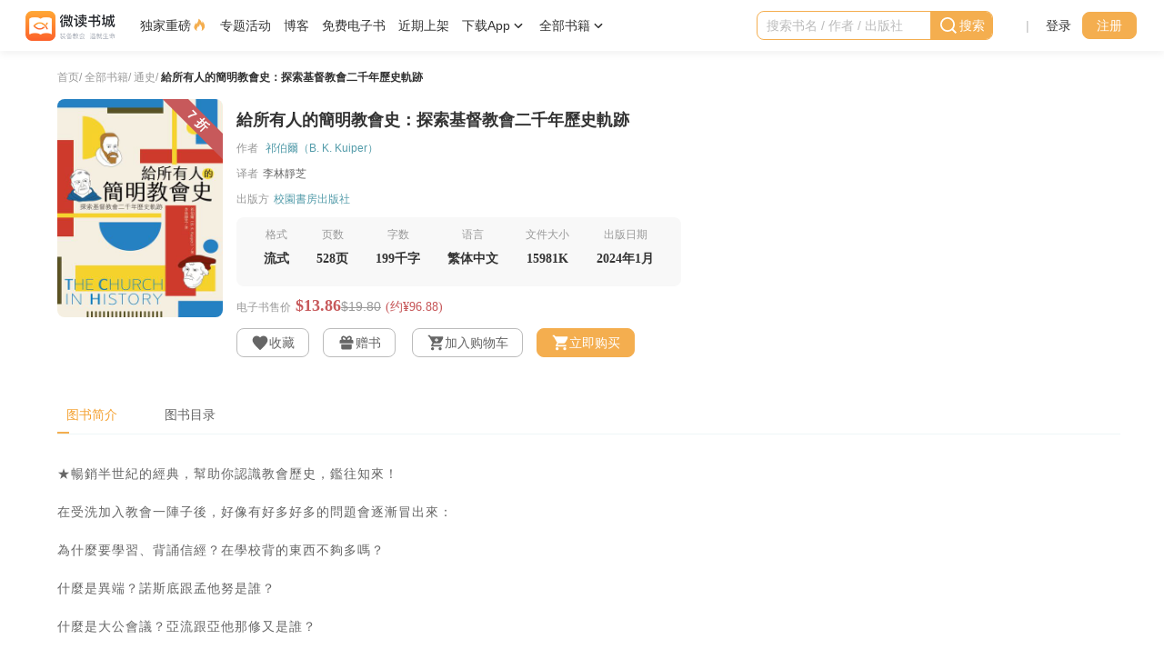

--- FILE ---
content_type: text/html; charset=utf-8
request_url: https://wdbook.com/dp/67986002886657
body_size: 11637
content:
 <!DOCTYPE html><html lang="zh-cn">   <head><title>給所有人的簡明教會史：探索基督教會二千年歷史軌跡 | 微读书城</title><meta charset="utf-8"><link rel="canonical" href="https://wdbook.com/dp/67986002886657"><link rel="icon" href="/assets/img/favicon.ico?v=1"><meta http-equiv="X-UA-Compatible" content="IE=edge"><meta name="viewport" content="width=device-width,height=device-height,initial-scale=1,maximum-scale=1,viewport-fit=cover"><link rel="icon" type="image/png" href="/assets/img/icons/WDBook_144.png" sizes="144x144"><link rel="icon" type="image/png" href="/assets/img/icons/WDBook_192.png" sizes="192x192"><link rel="icon" type="image/png" href="/assets/img/icons/WDBook_256.png" sizes="256x256"><link rel="manifest" href="/assets/manifest.json?v1.0"><meta name="referrer" content="unsafe-url"><meta name="description" content="★暢銷半世紀的經典，幫助你認識教會歷史，鑑往知來！&amp;nbsp;在受洗加入教會一陣子後，好像有好多好多的問題會逐漸冒出來：&amp;nbsp;為什麼要學習、背誦信經？在學校背的東西不夠多嗎？&amp;nbsp;什麼是異端？諾斯底跟孟他努是誰？&amp;nbsp;什麼是大公會議？亞流跟亞他那修又是誰？&amp;nbsp;聖經正典是如何"><meta name="keywords" content="給所有人的簡明教會史：探索基督教會二千年歷史軌跡,祁伯爾（B. K. Kuiper）,李林靜芝,校园书房出版社,主内电子书, 基督教书籍, 基督教电子书, 基督教书籍推荐, 属灵书籍, 属灵书籍推荐, 属灵书籍 电子书, 信仰, 耶稣, 基督, 上帝, 天国, 福音, ebook, 微读书城, wdbook, epub, 电子书, 中文基督教材料, 微读, WeDevote"><meta property="og:image" content="https://d1.wedevotebible.org/images/2024/03/18/4e50bcefbbf64c5c4483afe9a525b381.jpg"><meta property="og:title" content="給所有人的簡明教會史：探索基督教會二千年歷史軌跡 | 微读书城"><meta property="og:description" content="★暢銷半世紀的經典，幫助你認識教會歷史，鑑往知來！&amp;nbsp;在受洗加入教會一陣子後，好像有好多好多的問題會逐漸冒出來：&amp;nbsp;為什麼要學習、背誦信經？在學校背的東西不夠多嗎？&amp;nbsp;什麼是異端？諾斯底跟孟他努是誰？&amp;nbsp;什麼是大公會議？亞流跟亞他那修又是誰？&amp;nbsp;聖經正典是如何"><meta property="og:url" content="https://wdbook.com/dp/67986002886657"><meta property="og:type" content="website"><script>window.top.location!==window.location&&(window.top.location.href=window.location.href)</script><script>window.onload=function(){var n=document.getElementById("footerText");n&&(n.innerHTML="©"+(new Date).getFullYear()+" WeDevote Bible All right reserved")},window.fileServerRemote="https:\/\/d1.wedevotebible.org",window.environment="prod",window.i18n=JSON.parse("{\u0022common_all_books\u0022:\u0022全部书籍\u0022,\u0022common_approximate\u0022:\u0022约¥\u0022,\u0022common_cancel\u0022:\u0022取消成功\u0022,\u0022common_captcha_require\u0022:\u0022请通过身份验证\u0022,\u0022common_card_number\u0022:\u0022卡号\u0022,\u0022common_confirm_cancel\u0022:\u0022取消\u0022,\u0022common_confirm_ok\u0022:\u0022确定\u0022,\u0022common_default_description\u0022:\u0022微读书城提供丰富的中文基督教电子书资源，包括研经与注释、神学、历史与传记、基督徒生活、事工等。平台的电子书质量有保障，内容涵盖基督教的各个方面，旨在帮助信徒更深入地认识上帝的救恩，更好地践行祂的旨意。\u0022,\u0022common_default_keywords\u0022:\u0022中文基督教电子书资源,研经与注释,神学,历史与传记,基督徒生活,事工,电子书质量,上帝的救恩,电子书资源,基督教,中文,主内,主内电子书,主内图书\u0022,\u0022common_default_title\u0022:\u0022微读书城—中文基督教电子书资源平台 (研经与注释,神学,历史与传记,事工,基督徒生活,主内图书)\u0022,\u0022common_discount_free\u0022:\u0022免费\u0022,\u0022common_discount_text\u0022:\u0022折\u0022,\u0022common_error_code_info_404\u0022:\u0022抱歉！您访问的页面不存在或访问出错了\u0022,\u0022common_error_code_info_500\u0022:\u0022抱歉！您访问的页面不存在或访问出错了\u0022,\u0022common_illegal_mobile_number\u0022:\u0022不合法的手机号\u0022,\u0022common_logout_error\u0022:\u0022退出登录失败！\u0022,\u0022common_message_sending_too_frequently\u0022:\u0022您的短信发送请求，过于频繁\u0022,\u0022common_meta_title\u0022:\u0022微读书城\u0022,\u0022common_modify_successfully\u0022:\u0022修改成功\u0022,\u0022common_need_to_go_to_wdbibleweb\u0022:\u0022此操作目前需要跳到WDBible网站，确定吗？\u0022,\u0022common_network_error\u0022:\u0022网络开小差，请刷新重新再试\u0022,\u0022common_not_correct_password\u0022:\u0022输入密码错误\u0022,\u0022common_password_maxlength_error\u0022:\u0022输入的密码不得多于30位\u0022,\u0022common_password_minlength_error\u0022:\u0022输入的密码不得少于7位\u0022,\u0022common_recommended\u0022:\u0022活动推荐\u0022,\u0022common_search_result\u0022:\u0022搜索结果：\u0022,\u0022common_sms_exceed\u0022:\u0022您已超过当日短信下发次数\u0022,\u0022common_system_error\u0022:\u0022系统错误\u0022,\u0022common_wdbible_account_alert\u0022:\u0022微读账号可以登录微读书城及微读圣经\u0022,\u0022common_wrong_format\u0022:\u0022格式不对，请检查\u0022,\u0022footer_about_us\u0022:\u0022关于我们\u0022,\u0022footer_contacts_type\u0022:\u0022联系方式\u0022,\u0022footer_currency\u0022:\u0022货币\u0022,\u0022footer_help_center\u0022:\u0022帮助中心\u0022,\u0022footer_language\u0022:\u0022语言\u0022,\u0022footer_privacy\u0022:\u0022隐私条款\u0022,\u0022footer_user_agreement\u0022:\u0022用户协议\u0022,\u0022header_activity\u0022:\u0022专题活动\u0022,\u0022header_back\u0022:\u0022返回上一级菜单\u0022,\u0022header_blog\u0022:\u0022博客\u0022,\u0022header_book_all\u0022:\u0022全部书籍\u0022,\u0022header_cart\u0022:\u0022购物车\u0022,\u0022header_cart_field_1\u0022:\u0022共\u0022,\u0022header_cart_field_2\u0022:\u0022件，金额：\u0022,\u0022header_cart_title\u0022:\u0022购物车里的商品\u0022,\u0022header_categories_all\u0022:\u0022全部分类\u0022,\u0022header_categories_free_books\u0022:\u0022免费电子书\u0022,\u0022header_categories_loading\u0022:\u0022加载中...\u0022,\u0022header_categories_recent\u0022:\u0022近期上架\u0022,\u0022header_categories_simplified_chinese\u0022:\u0022简体书\u0022,\u0022header_categories_traditional_chinese\u0022:\u0022繁体书\u0022,\u0022header_clear_history\u0022:\u0022清除\u0022,\u0022header_download_app\u0022:\u0022下载App\u0022,\u0022header_exclusive\u0022:\u0022独家重磅\u0022,\u0022header_gift_card\u0022:\u0022礼品卡\u0022,\u0022header_go_to_cart_page\u0022:\u0022前往购物车\u0022,\u0022header_go_to_category_page\u0022:\u0022查看全部书籍 \\u003e\u0022,\u0022header_mine\u0022:\u0022我的\u0022,\u0022header_mine_exchange\u0022:\u0022兑换书籍\u0022,\u0022header_mine_favorites\u0022:\u0022我的收藏\u0022,\u0022header_mine_gift_book\u0022:\u0022赠书记录\u0022,\u0022header_mine_gift_card\u0022:\u0022我的礼品卡\u0022,\u0022header_mine_messages\u0022:\u0022我的消息\u0022,\u0022header_mine_profile\u0022:\u0022资料与账号\u0022,\u0022header_mine_purchased\u0022:\u0022已购书籍\u0022,\u0022header_mine_shelf\u0022:\u0022我的书架\u0022,\u0022header_mine_user_account\u0022:\u0022我的账户\u0022,\u0022header_more_download_options\u0022:\u0022更多下载选择\u0022,\u0022header_phone\u0022:\u0022移动端\u0022,\u0022header_qrcode_download_app\u0022:\u0022扫码下载App\u0022,\u0022header_search\u0022:\u0022搜索\u0022,\u0022header_search_history\u0022:\u0022搜索历史\u0022,\u0022header_search_input_placeholder\u0022:\u0022搜索书名 \/ 作者 \/ 出版社\u0022,\u0022header_user_login\u0022:\u0022登录\u0022,\u0022header_user_logout\u0022:\u0022退出登录\u0022,\u0022header_user_register\u0022:\u0022注册\u0022,\u0022header_web\u0022:\u0022桌面端\u0022,\u0022product_activity\u0022:\u0022活动\u0022,\u0022product_add_cart\u0022:\u0022加入购物车\u0022,\u0022product_add_favorite\u0022:\u0022收藏\u0022,\u0022product_add_to_cart\u0022:\u0022加购\u0022,\u0022product_alert_field_1\u0022:\u0022您在以往订单中购买过《\u0022,\u0022product_alert_field_2\u0022:\u0022》，请点击“继续支付”完成该订单，该订单将于\u0022,\u0022product_alert_field_3\u0022:\u0022后关闭。\u0022,\u0022product_approximate\u0022:\u0022约¥\u0022,\u0022product_associated_WDBible\u0022:\u0022本书可在微读圣经app中使用\u0022,\u0022product_at_cart\u0022:\u0022已加购\u0022,\u0022product_author\u0022:\u0022作者\u0022,\u0022product_book_file_size\u0022:\u0022文件大小\u0022,\u0022product_book_language\u0022:\u0022语言\u0022,\u0022product_book_page\u0022:\u0022页数\u0022,\u0022product_book_published_time\u0022:\u0022出版日期\u0022,\u0022product_book_type\u0022:\u0022格式\u0022,\u0022product_book_type_1\u0022:\u0022流式\u0022,\u0022product_book_type_2\u0022:\u0022版式\u0022,\u0022product_book_words\u0022:\u0022字数\u0022,\u0022product_buy_now\u0022:\u0022立即购买\u0022,\u0022product_cancel_favorite\u0022:\u0022已收藏\u0022,\u0022product_catalogue\u0022:\u0022图书目录\u0022,\u0022product_category_page\u0022:\u0022全部书籍\u0022,\u0022product_collect\u0022:\u0022领取\u0022,\u0022product_collected\u0022:\u0022已领取\u0022,\u0022product_contents\u0022:\u0022内容描述\u0022,\u0022product_coupon\u0022:\u0022优惠券\u0022,\u0022product_coupon_can_collect\u0022:\u0022可领取优惠券\u0022,\u0022product_coupon_collected\u0022:\u0022已领取优惠券\u0022,\u0022product_coupon_more\u0022:\u0022领券\u0022,\u0022product_current_price\u0022:\u0022现价\u0022,\u0022product_dialog_alert\u0022:\u0022可以输入多个朋友邮箱去赠送，邮箱请用回车隔开，双击可以修改错误邮箱。\u0022,\u0022product_dialog_amount\u0022:\u0022数量\u0022,\u0022product_dialog_error\u0022:\u0022邮箱格式输入错，请重新输入。\u0022,\u0022product_dialog_error_1\u0022:\u0022邮箱地址输入重复\u0022,\u0022product_dialog_giveaway_title\u0022:\u0022赠送书籍\u0022,\u0022product_dialog_present_button\u0022:\u0022赠送\u0022,\u0022product_dialog_present_email\u0022:\u0022赠送邮箱\u0022,\u0022product_dialog_total\u0022:\u0022总计：\u0022,\u0022product_discount\u0022:\u0022折\u0022,\u0022product_ebook_sale_price\u0022:\u0022电子书售价\u0022,\u0022product_endorsement\u0022:\u0022背书\u0022,\u0022product_events\u0022:\u0022促销活动\u0022,\u0022product_free_book\u0022:\u0022免费\u0022,\u0022product_giveaway\u0022:\u0022赠书\u0022,\u0022product_have_added_to_cart\u0022:\u0022已加入购物车\u0022,\u0022product_have_canceled_favorite\u0022:\u0022已取消收藏\u0022,\u0022product_have_removed_from_cart\u0022:\u0022已移出购物车\u0022,\u0022product_hide_purchased_book\u0022:\u0022隐藏已购书籍\u0022,\u0022product_home_page\u0022:\u0022首页\u0022,\u0022product_in_cart\u0022:\u0022已加入购物车\u0022,\u0022product_key_features\u0022:\u0022特点\u0022,\u0022product_linked_product\u0022:\u0022其他语言版本\u0022,\u0022product_minutes\u0022:\u0022分\u0022,\u0022product_operation_failed\u0022:\u0022操作失败\u0022,\u0022product_order_have_done\u0022:\u0022订单已结束\u0022,\u0022product_original_price\u0022:\u0022原价\u0022,\u0022product_overview\u0022:\u0022图书简介\u0022,\u0022product_page\u0022:\u0022页\u0022,\u0022product_publisher\u0022:\u0022出版方\u0022,\u0022product_purchase\u0022:\u0022立即购买\u0022,\u0022product_purchase_alert\u0022:\u0022待支付提醒\u0022,\u0022product_purchase_cancel\u0022:\u0022取消订单\u0022,\u0022product_purchase_continue\u0022:\u0022继续支付\u0022,\u0022product_read\u0022:\u0022去阅读\u0022,\u0022product_relatedProducts\u0022:\u0022更多类似书籍\u0022,\u0022product_resources\u0022:\u0022资源\u0022,\u0022product_seconds\u0022:\u0022秒\u0022,\u0022product_series_of_books\u0022:\u0022包含本书的丛书\u0022,\u0022product_set_of_books\u0022:\u0022包含本书的套裝\u0022,\u0022product_sold_out\u0022:\u0022已下架\u0022,\u0022product_this_book_of_sold_out\u0022:\u0022该书已下架\u0022,\u0022product_total_books\u0022:\u0022本书\u0022,\u0022product_translator\u0022:\u0022译者\u0022,\u0022product_view_more\u0022:\u0022查看更多\u0022,\u0022product_word\u0022:\u0022千字\u0022,\u0022product_zh_Hans\u0022:\u0022简体中文\u0022,\u0022product_zh_Hans_version\u0022:\u0022简体版\u0022,\u0022product_zh_Hant\u0022:\u0022繁体中文\u0022,\u0022product_zh_Hant_version\u0022:\u0022繁体版\u0022}"),window.tsk="0x4AAAAAAABfUUom8fH_TlYM",window.goToBibleWeb=function(n){window.confirm(window.i18n.common_need_to_go_to_wdbibleweb)&&window.open("https:\/\/wd.bible"+n,"_blank")}</script><script>!function(e,t,a,n){e[n]=e[n]||[],e[n].push({"gtm.start":(new Date).getTime(),event:"gtm.js"});var g=t.getElementsByTagName(a)[0],m=t.createElement(a);m.async=!0,m.src="https://www.googletagmanager.com/gtm.js?id=GTM-NQPPH95",g.parentNode.insertBefore(m,g)}(window,document,"script","dataLayer")</script><script>var originalFetch=window.fetch;window.fetch=function(e,n){return originalFetch.apply(this,arguments).then(e=>(e.redirected&&(location.href=`/mine/login?backUrl=${encodeURIComponent(location.href)}`),e)).catch(e=>{throw e})}</script>  <link rel="stylesheet" href="/web/dist/index.ba56991e5371c13b.css">     <body style="opacity:0"><div class="body-container">   <header id="header" class="clearfix"><div class="phone-extra-header">  <img class="phone-brand-img" src="/assets/img/logo-fooder-SC@3x.png">  <div class="phone-extra-header-right"><img class="phone-download-img" src="/assets/img/header_phone_download.png"><wd-icon class="phone-close-icon" id="phone-extra-header-close-trigger" name="deleted"></wd-icon></div></div><div class="header-container"><ul class="phone-header-l phone-more"><li class="phone-header-l-item phone-more" id="phone-more-layer-trigger"><wd-icon class="user-actions-item-icon" name="menu_more"></wd-icon></li><li class="phone-header-l-item phone-more" id="phone-navbar-search-trigger"><wd-icon class="phone-navbar-search-icon" name="search"></wd-icon></li></ul><div id="phone-more-layer" style="display:none"><div class="phone-more-layer-veil"></div><div class="phone-more-layer-content"><div class="phone-more-layer-content-header clearfix"><wd-icon class="phone-more-layer-close" name="deleted"></wd-icon></div><div class="phone-more-layer-content-body"><ul class="phone-navbar"><li class="phone-navbar-item"><div class="phone-all-categories" id="phone-categories-trigger"> 全部书籍 <wd-icon name="arrow_right"></wd-icon></div></li><li class="phone-navbar-item"><a href="/nidotte_nidntte">独家重磅 <wd-icon class="selected" name="fire"></wd-icon></a></li><li class="phone-navbar-item"><a href="/activity">专题活动</a></li><li class="phone-navbar-item"><a href="https://blog.wdbook.com/">博客</a></li><li class="phone-navbar-item"><a href="/recommended/free_books">免费电子书</a></li><li class="phone-navbar-item"><a href="/recommended/recent">近期上架</a></li><li class="phone-navbar-item"><a href="/app">下载App</a></li></ul></div><div class="phone-more-layer-subcategories"><div class="phone-more-layer-sub-nav" id="phone-sub-navbar-trigger"><wd-icon name="arrow_left"></wd-icon><span>返回上一级菜单</span></div><div id="phone-product-categories"><ul class="phone-product-categories-groups"><li class="phone-product-categories-group"><div class="phone-group-name"><a href="/store/category">全部书籍</a></div></li>   <li class="phone-product-categories-group"><div class="phone-group-name"><a href="/store/category/23548367036417">研经与注释</a></div>  <ul class="phone-category-items">  <a href="/store/category/42264625246513"><li class="phone-category-item">注释</li></a>  <a href="/store/category/42264625246497"><li class="phone-category-item">圣经语言</li></a>  <a href="/store/category/42264625246481"><li class="phone-category-item">圣经神学</li></a>  <a href="/store/category/42264625246465"><li class="phone-category-item">释经</li></a>  <a href="/store/category/42264625246449"><li class="phone-category-item">综览</li></a>  </ul>  </li>  <li class="phone-product-categories-group"><div class="phone-group-name"><a href="/store/category/23230587502593">神学</a></div>  <ul class="phone-category-items">  <a href="/store/category/42264625246289"><li class="phone-category-item">世界基督教与宣教研究</li></a>  <a href="/store/category/42264625246273"><li class="phone-category-item">护教与文化研究</li></a>  <a href="/store/category/42264625246257"><li class="phone-category-item">伦理学</li></a>  <a href="/store/category/42264625246241"><li class="phone-category-item">教牧神学</li></a>  <a href="/store/category/42264625246225"><li class="phone-category-item">系统神学</li></a>  <a href="/store/category/42264625246209"><li class="phone-category-item">历史神学</li></a>  </ul>  </li>  <li class="phone-product-categories-group"><div class="phone-group-name"><a href="/store/category/23269375737857">历史与传记</a></div>  <ul class="phone-category-items">  <a href="/store/category/42264625246433"><li class="phone-category-item">传记</li></a>  <a href="/store/category/42264625246417"><li class="phone-category-item">主题研究</li></a>  <a href="/store/category/42264625246401"><li class="phone-category-item">华人教会史</li></a>  <a href="/store/category/42264625246385"><li class="phone-category-item">现当代</li></a>  <a href="/store/category/42264625246369"><li class="phone-category-item">通史</li></a>  <a href="/store/category/42264625246353"><li class="phone-category-item">宗教改革</li></a>  <a href="/store/category/42264625246337"><li class="phone-category-item">中世纪</li></a>  </ul>  </li>  <li class="phone-product-categories-group"><div class="phone-group-name"><a href="/store/category/30556833497089">基督徒生活</a></div>  <ul class="phone-category-items">  <a href="/store/category/42264625246593"><li class="phone-category-item">见证</li></a>  <a href="/store/category/42264625246577"><li class="phone-category-item">社会责任</li></a>  <a href="/store/category/42264625246561"><li class="phone-category-item">关系与家庭</li></a>  <a href="/store/category/42264625246545"><li class="phone-category-item">工作</li></a>  <a href="/store/category/42264625246529"><li class="phone-category-item">灵命塑造</li></a>  </ul>  </li>  <li class="phone-product-categories-group"><div class="phone-group-name"><a href="/store/category/32070174339073">事工</a></div>  <ul class="phone-category-items">  <a href="/store/category/42264625246801"><li class="phone-category-item">崇拜、音乐与艺术</li></a>  <a href="/store/category/42264625246785"><li class="phone-category-item">辅导</li></a>  <a href="/store/category/42264625246769"><li class="phone-category-item">教会治理</li></a>  <a href="/store/category/42264625246753"><li class="phone-category-item">讲道</li></a>  <a href="/store/category/42264625246737"><li class="phone-category-item">基督教教育</li></a>  <a href="/store/category/42264625246721"><li class="phone-category-item">小组与团契</li></a>  <a href="/store/category/42264625246705"><li class="phone-category-item">门徒造就</li></a>  <a href="/store/category/42264625246689"><li class="phone-category-item">福音布道</li></a>  </ul>  </li>  <li class="phone-product-categories-group"><div class="phone-group-name"><a href="/store/category/31538735616001">文艺类</a></div>  <ul class="phone-category-items">  <a href="/store/category/42264625246673"><li class="phone-category-item">儿童</li></a>  <a href="/store/category/42264625246657"><li class="phone-category-item">青少年</li></a>  <a href="/store/category/42264625246641"><li class="phone-category-item">诗歌</li></a>  <a href="/store/category/42264625246625"><li class="phone-category-item">散文</li></a>  <a href="/store/category/42264625246609"><li class="phone-category-item">小说</li></a>  </ul>  </li>  <li class="phone-product-categories-group"><div class="phone-group-name"><a href="/store/category/23230608318465">工具书</a></div>  <ul class="phone-category-items">  <a href="/store/category/42264625246305"><li class="phone-category-item">字典与词典</li></a>  </ul>  </li>   </ul></div></div></div></div><div class="header-brand"><a href="/">  <img class="brand-img phone-hide" src="/assets/img/logo-header-SC@3x.png">  <img class="brand-img phone-show" src="/assets/img/phone_Logo@3x.png"></a></div><div class="navbar"><ul class="navbar-items"><li class="navbar-item"><a href="/nidotte_nidntte"><div class="label-icon"> 独家重磅 <wd-icon class="selected" name="fire"></wd-icon></div></a></li><li class="navbar-item"><a href="/activity"><div class="label-icon"> 专题活动 </div></a></li><li class="navbar-item"><a href="https://blog.wdbook.com/">博客</a></li><li class="navbar-item"><a href="/recommended/free_books">免费电子书</a></li><li class="navbar-item"><a href="/recommended/recent">近期上架</a></li><li class="navbar-item app-qrcode"><div id="app-qrcode-layer-trigger" class="qrcode-item"> 下载App <wd-icon name="arrow_down"></wd-icon></div><div id="app-qrcode-layer" class="app-qrcode-layer" style="display:none"><a href="/app" class="dl-version"><span>移动端</span></a><a href="/web" class="dl-version"><span>桌面端</span></a></div></li><li class="navbar-item"><div class="all-categories navbar-item-text" id="product-categories-layer-trigger"> 全部书籍 <wd-icon name="arrow_down"></wd-icon></div><div id="product-categories-layer" class="product-categories-layer" style="display:none"><div class="all-books"><a href="/store/category">查看全部书籍 &gt;</a></div><ul class="product-categories-groups">   <li class="product-categories-group"><div class="group-name"><a href="/store/category/23548367036417">研经与注释</a></div>  <ul class="category-items">  <li class="category-item"><a href="/store/category/42264625246513">注释</a></li>  <li class="category-item"><a href="/store/category/42264625246497">圣经语言</a></li>  <li class="category-item"><a href="/store/category/42264625246481">圣经神学</a></li>  <li class="category-item"><a href="/store/category/42264625246465">释经</a></li>  <li class="category-item"><a href="/store/category/42264625246449">综览</a></li>  </ul>  </li>  <li class="product-categories-group"><div class="group-name"><a href="/store/category/23230587502593">神学</a></div>  <ul class="category-items">  <li class="category-item"><a href="/store/category/42264625246289">世界基督教与宣教研究</a></li>  <li class="category-item"><a href="/store/category/42264625246273">护教与文化研究</a></li>  <li class="category-item"><a href="/store/category/42264625246257">伦理学</a></li>  <li class="category-item"><a href="/store/category/42264625246241">教牧神学</a></li>  <li class="category-item"><a href="/store/category/42264625246225">系统神学</a></li>  <li class="category-item"><a href="/store/category/42264625246209">历史神学</a></li>  </ul>  </li>  <li class="product-categories-group"><div class="group-name"><a href="/store/category/23269375737857">历史与传记</a></div>  <ul class="category-items">  <li class="category-item"><a href="/store/category/42264625246433">传记</a></li>  <li class="category-item"><a href="/store/category/42264625246417">主题研究</a></li>  <li class="category-item"><a href="/store/category/42264625246401">华人教会史</a></li>  <li class="category-item"><a href="/store/category/42264625246385">现当代</a></li>  <li class="category-item"><a href="/store/category/42264625246369">通史</a></li>  <li class="category-item"><a href="/store/category/42264625246353">宗教改革</a></li>  <li class="category-item"><a href="/store/category/42264625246337">中世纪</a></li>  </ul>  </li>  <li class="product-categories-group"><div class="group-name"><a href="/store/category/30556833497089">基督徒生活</a></div>  <ul class="category-items">  <li class="category-item"><a href="/store/category/42264625246593">见证</a></li>  <li class="category-item"><a href="/store/category/42264625246577">社会责任</a></li>  <li class="category-item"><a href="/store/category/42264625246561">关系与家庭</a></li>  <li class="category-item"><a href="/store/category/42264625246545">工作</a></li>  <li class="category-item"><a href="/store/category/42264625246529">灵命塑造</a></li>  </ul>  </li>  <li class="product-categories-group"><div class="group-name"><a href="/store/category/32070174339073">事工</a></div>  <ul class="category-items">  <li class="category-item"><a href="/store/category/42264625246801">崇拜、音乐与艺术</a></li>  <li class="category-item"><a href="/store/category/42264625246785">辅导</a></li>  <li class="category-item"><a href="/store/category/42264625246769">教会治理</a></li>  <li class="category-item"><a href="/store/category/42264625246753">讲道</a></li>  <li class="category-item"><a href="/store/category/42264625246737">基督教教育</a></li>  <li class="category-item"><a href="/store/category/42264625246721">小组与团契</a></li>  <li class="category-item"><a href="/store/category/42264625246705">门徒造就</a></li>  <li class="category-item"><a href="/store/category/42264625246689">福音布道</a></li>  </ul>  </li>  <li class="product-categories-group"><div class="group-name"><a href="/store/category/31538735616001">文艺类</a></div>  <ul class="category-items">  <li class="category-item"><a href="/store/category/42264625246673">儿童</a></li>  <li class="category-item"><a href="/store/category/42264625246657">青少年</a></li>  <li class="category-item"><a href="/store/category/42264625246641">诗歌</a></li>  <li class="category-item"><a href="/store/category/42264625246625">散文</a></li>  <li class="category-item"><a href="/store/category/42264625246609">小说</a></li>  </ul>  </li>  <li class="product-categories-group"><div class="group-name"><a href="/store/category/23230608318465">工具书</a></div>  <ul class="category-items">  <li class="category-item"><a href="/store/category/42264625246305">字典与词典</a></li>  </ul>  </li>   </ul></div></li></ul></div><nav class="navbar-right clearfix"><div class="header-search"><div id="phone-navbar-search-layer"><div id="navbar-search-wrapper"><div class="navbar-search-input-wrapper"><wd-search-input class="navbar-search-input" variant="primary" icontext="搜索" id="navbar-search-input" placeholder="搜索书名 / 作者 / 出版社" clear></wd-search-input><wd-icon class="header-search-deleted-icon" id="header-search-deleted-icon" name="deleted"></wd-icon></div><div id="navbar-search-history" style="display:none"><div class="title-area"><span class="search-h-t">搜索历史</span><span id="search-h-clear" class="search-h-clear">清除</span></div></div></div></div></div><div class="divider">|</div>   <ul class="user-actions non-login"><li class="user-actions-item"><a href="/" class="login-trigger">登录</a></li><li class="user-actions-item"><wd-button class="register-trigger">注册</wd-button></li></ul>  </nav></div><div><wd-progress id="global-progress" progress="0" color="#f4ae4f" autoProgress type="line"></wd-progress></div></header>  <div id="product-main-area" class="main-area"><div class="book-detail-area"><div class="navigation-area"><a href="/"><span>首页</span></a><span>/</span> <a href="/store/category"><span>全部书籍</span></a><span>/</span>  <a href="/store/category/42264625246369"><span>通史</span></a><span>/</span>  <a href="/dp/67986002886657"><span class="color-333">給所有人的簡明教會史：探索基督教會二千年歷史軌跡</span></a></div>  <div class="book-basic-info-area"><div class="image-container"><div class="image-area"><img id="product-image" alt="給所有人的簡明教會史：探索基督教會二千年歷史軌跡" src="https://d1.wedevotebible.org/images/2024/03/18/4e50bcefbbf64c5c4483afe9a525b381.jpg" onerror='this.src="/assets/img/book_card_default_large.png",this.οnerrοr=null'>   <div class="discount"><span>7 折</span></div>    </div></div><div class="info-area"><div class="title"><h1 id="product-title">給所有人的簡明教會史：探索基督教會二千年歷史軌跡</h1></div>    <div class="author"><span>作者</span>  <a href="/author/67985522782209"><span class="content available">祁伯爾（B. K. Kuiper）</span></a>  </div>   <div class="translator"><span>译者</span><span class="content">李林靜芝</span></div>   <div class="publisher"><span>出版方</span><a href="/p/campus"><span class="content available">校園書房出版社</span></a></div>     <div class="basic-info"><div class="basic-info-item"><span class="label">格式</span><span class="content">  流式  </span></div>  <div class="basic-info-item"><span class="label">页数</span><span class="content">528页</span></div>   <div class="basic-info-item"><span class="label">字数</span><span class="content">199千字</span></div>  <div class="basic-info-item"><span class="label">语言</span><span class="content">  繁体中文  </span></div><div class="basic-info-item"><span class="label">文件大小</span><span class="content">   <span>15981K</span>   </span></div>  <div class="basic-info-item"><span class="label">出版日期</span><span class="content">  2024年1月  </span></div>  </div>     <div class="price-area"><span class="label">电子书售价</span><span id="product-currentPrice" class="currentPrice">$13.86</span><span class="originalPrice">$19.80</span><span class="currencyPrice">(约¥96.88)</span></div>  <div class="button-area phone-hide">  <wd-button id="addFavorite"  style="display:inline-block"  value="67986002886657" variant="ghost"><wd-icon name="user_wish"></wd-icon><span class="phone-hide">收藏</span></wd-button><wd-button id="removeFavorite"  style="display:none"  value="67986002886657" variant="primary-ghost"><wd-icon name="user_wish"></wd-icon><span class="phone-hide">已收藏</span></wd-button><wd-button id="giveaway" value="67986002886657" variant="ghost"  ><wd-icon name="gift"></wd-icon><span class="phone-hide">赠书</span></wd-button>   <wd-button id="addCart"  style="display:inline-block"  value="67986002886657" variant="ghost"><wd-icon name="shoppingcart_addon"></wd-icon><span class="phone-hide">加入购物车</span></wd-button><wd-button id="inCart"  style="display:none"  value="67986002886657" variant="primary-ghost"><wd-icon name="shoppingcart_addon"></wd-icon><span class="phone-hide">已加入购物车</span></wd-button><wd-button id="purchase" value="67986002886657"><wd-icon class="phone-hide" name="shoppingcart"></wd-icon> 立即购买 </wd-button>     </div>  </div></div>    <div class="book-description-area"><wd-tabs selectedIndex="1" id="product-wd-tabs"><wd-tab index="1" slot="wd-tab"><span index="1">图书简介</span></wd-tab><wd-tab index="2" slot="wd-tab"><span index="2">图书目录</span></wd-tab></wd-tabs><div class="article" id="description">  <p><p>★暢銷半世紀的經典，幫助你認識教會歷史，鑑往知來！&nbsp;</p><p>在受洗加入教會一陣子後，好像有好多好多的問題會逐漸冒出來：&nbsp;</p><p>為什麼要學習、背誦信經？在學校背的東西不夠多嗎？&nbsp;</p><p>什麼是異端？諾斯底跟孟他努是誰？&nbsp;</p><p>什麼是大公會議？亞流跟亞他那修又是誰？&nbsp;</p><p>聖經正典是如何形成的？為何從改教運動開始， 許多教會領袖主張要讓一般信徒也可以讀聖經？&nbsp;</p><p>為什麼基督教還要分更正教、天主教跟東正教？&nbsp;</p><p>為什麼有些人會向聖母瑪利亞祈禱？&nbsp;</p><p>為什麼更正教中，又有長老會、路德會、浸信會、聖公會、衛理公會……這些五花八門的宗派？&nbsp;</p><p>哥林多前書不是教導我們不該有分門結黨的事嗎？&nbsp;</p><p>從初代教會到當代教會，究竟經歷了哪些發展？&nbsp;</p><p>想問的問題實在是太多了，那就問問加爾文神學院的歷史教授祁伯爾吧！&nbsp;</p><p>祁伯爾寫的這本《給所有人的簡明教會史》，原書從初版至今跨越了半個世紀，是本歷久不衰的暢銷書。此書文字平易近人，讀者評價其為「連高中生也看得懂的教會歷史」。《給所有人的簡明教會史》講述的內容包括初代教會的建立、主教制度的形成、確立正典的經過、教會與世俗政權的政治鬥爭、宗教改革的潮流、宗教改革後的宗派發展與近代宗派的誕生。在認識近代宗派與宗派的神學源流上，此書可以給與不少的幫助。&nbsp;</p><p>此書中文第一版《歷史的軌跡》已銷售破萬本，如今重新出版，期盼讀者透過這本書，除了能一掃上述的各種疑惑，同時還能知道教會發展至今並非理所當然，是各代信徒們用生命見證所形塑的，是值得紀念的歷史軌跡。&nbsp;</p><p>&nbsp;</p><p>【作者簡介】&nbsp;</p><p>祁伯爾（B. K. Kuiper, 1877～1961）&nbsp;</p><p>生於荷蘭（Holland），14歲的時候，父親接密西根受格蘭德港第一教會（Frist Church of Grand Haven）的呼召，舉家橫渡大西洋移民美國。畢業於芝加哥大學，先後在加爾文神學院（Calvin College）擔任教職，曾在出版社工作，也當過編輯，同時也是一位作者。雖然在改革宗背景的學校教書，卻酷愛看電影，曾因看電影不小心丟了工作。&nbsp;</p><p>當代世人對於祁伯爾的認識可能不多，但他的著作《給所有人的簡明教會史》（The Church in History；初版中譯名為《歷史的軌跡》）卻廣為人知，暢銷半個世紀，現仍是許多人認識教會歷史的第一本書。他的第一本書寫的是馬丁路德的傳記，沒那麼有名，卻是重量級出版社Eerdmans的第一本出版品；祁伯爾也曾在Eerdmans工作過。</p></p>  </div><div class="article hidden" id="menu">  <p>譯序
序
致謝
第一部 初代教會
　導言
　第1章 新約教會的誕生
　第2章 教會在風暴中
　第3章 教會內部的成長
　第4章 教會全面得勝
　第5章 教會日形穩固
　第6章 教會漸趨腐化
　第7章 教會歷劫而存，繼續增長
第二部 中世紀教會
　導言
　第8章 教會喪失領域
　第9章 教會組成聯盟
　第10章 教皇權勢的發展
　第11章 教會被政府控制
　第12章 教會分裂
　第13章 修道主義與克呂尼革新運動
　第14章 教會為自由奮鬥
　第15章 教會繼續為自由奮鬥
　第16章 教會被迫妥協
　第17章 教會發起十字軍運動
　第18章 教會權勢顛峰時期
　第19章 教會權勢衰微
　第20章 教會內部的困擾
第三部 改教時期的教會
　導言
　第21章 教會開始動搖
　第22章 教會大大騷動
　第23章 德國教會的改革
　第24章 瑞士的改教運動
　第25章 重洗派
　第26章 西歐的改教運動
　第27章 蘇格蘭教會的改革
　第28章 英國教會的改革
　第29章 羅馬教會從事改革
　第30章 更正派教會為生存奮鬥
第四部 改教後的教會
　導言
　第31章 英國教會仍然動盪
　第32章 公理派、浸禮派
　第33章 亞米紐斯主義、貴格派
　第34章 敬虔主義、摩拉維亞弟兄會
　第35章 蘇西尼主義、一位論、現代主義
　第36章 循道派
　第37章 東方教會與羅馬教會
　第38章 德國與英國的宗教生活
　第39章 改革宗教會大受逼迫
　第40章 教會再度增長——自公元1500年到現在
第五部 新大陸的教會
　導言
　第41章 教會進入新大陸
　第42章 教會經歷大覺醒
　第43章 新興國家的教會
　第44章 十九世紀初期的教會
　第45章 教會處於混亂時期
　第46章 教會面對新問題
　第47章 加拿大教會
　第48章 教會努力保守信仰
　第49章 教會尋求聯盟與整合
　第50章 回顧與前瞻
中英對照人名表
中英對照地名表
中英對照一般名詞表</p>  </div></div><div class="related-books-area"><div class="title">更多类似书籍</div><div id="related-list" class="content"></div></div>  </div><div class="brand-party-area"><div class="label"></div><div class="brand-area"><img> <span></span></div><div class="brand-description"><p></p></div></div></div><div class="footer-button-bar"><div id="phone-favorite" value="67986002886657" type="0" class="icon-span"><wd-icon class=" default " name="user_wish"></wd-icon><span> 收藏 </span></div><div id="phone-gift-book" value="67986002886657" class="icon-span"><wd-icon class="default" name="gift"></wd-icon><span>赠书</span></div>   <div id="phone-add-cart" value="67986002886657" type="0" class="icon-span"><wd-icon class=" default " name="shoppingcart_addon"></wd-icon><span> 加购 </span></div><wd-button id="phone-purchase" value="67986002886657" size="big"><wd-icon name="shoppingcart"></wd-icon> 立即购买 </wd-button>   </div><div class="dialog-area"><wd-dialog id="giveaway-dialog" dialogName="赠送书籍"><div class="giveaway-content" slot="content"><div class="dialog-alert"><wd-icon name="info"></wd-icon><span>可以输入多个朋友邮箱去赠送，邮箱请用回车隔开，双击可以修改错误邮箱。</span></div><div class="info-area"><div class="image-area"><div class="image"><img id="d-book-image" src="/assets/img/book_card_default_small.png"> <span class="book-title" id="d-book-name"></span> <span class="book-price" id="d-book-price"></span></div></div><div class="operation-area"><div class="quantity-area"><span>数量</span><span id="d-quantity">0</span></div><div class="email-input-area"><span>赠送邮箱</span><div id="email-input-area" class="email-input"><input id="hided-input" type="input"> <span id="email-placeholder">例: <a href="/cdn-cgi/l/email-protection" class="__cf_email__" data-cfemail="a6ecc9dfe6c3dec7cbd6cac388c5c9cb">[email&#160;protected]</a></span></div></div><div id="error-area" class="error-area"><wd-icon name="clear_circle_outlined"></wd-icon><span id="error-d">邮箱格式输入错，请重新输入。</span></div></div></div></div><div class="giveaway-button" slot="footer"><div class="amount-area"><span>总计：</span><span id="amount">$0.0</span></div><wd-button id="present-button">赠送</wd-button></div></wd-dialog><wd-dialog id="waiting-purchase-order-dialog" dialogName="待支付提醒"><div class="content-area" slot="content"><span>您在以往订单中购买过《</span><span id="product-name" class="product-name"></span> <span>》，请点击“继续支付”完成该订单，该订单将于</span><span id="count-down" class="count-down"></span> <span>后关闭。</span></div><div class="button-area" slot="footer"><wd-button id="dialogue-cancel" value="" variant="primary-ghost">取消订单</wd-button><wd-button id="dialogue-confirm" value="">继续支付</wd-button></div></wd-dialog></div>  <footer id="footer" class="clearfix"><a href="/">  <img class="footer-brand" src="/assets/img/logo-fooder-SC@3x.png">  </a><div class="content-block"><ul class="related-links"><li><a href="/agreement">用户协议</a></li><li><a href="/privacy">隐私条款</a></li></ul><ul class="footer-actions"><li class="footer-actions-item"><label class="footer-actions-item-label">语言</label><wd-select size="small" direction="up" id="footer-language-select" value="zh-cn"><wd-option value="zh-cn">简体中文</wd-option><wd-option value="zh-hk">繁體中文(香港)</wd-option><wd-option value="zh-tw">繁體中文(台灣)</wd-option></wd-select></li><li class="footer-actions-item"><label class="footer-actions-item-label">货币</label><wd-select size="small" disabled="disabled" value="USD"><wd-option value="USD"><img class="flag-icon" src="/assets/img/flags_us.png"> USD ($)</wd-option></wd-select></li></ul><div class="contacts-area"><label class="contacts-label">联系方式</label> <a href="https://www.facebook.com/wedevotebook" target="_blank"><wd-icon name="social_facebook"></wd-icon></a><a href="https://t.me/wedevotebook" target="_blank"><wd-icon name="social_telegram"></wd-icon></a><a href="https://blog.wdbook.com/" target="_blank"><wd-icon name="social_blog"></wd-icon></a></div><div class="copyright" id="copyright-text">©️ 2025 WeDevote Bible All right reserved</div></div><script data-cfasync="false" src="/cdn-cgi/scripts/5c5dd728/cloudflare-static/email-decode.min.js"></script><script>var copyrightText=document.getElementById("copyright-text");copyrightText&&(copyrightText.innerHTML="© "+(new Date).getFullYear()+" WeDevote Bible All right reserved")</script></footer>  <script>window.categoryId=parseInt("42264625246369",10),window.productId=parseInt("67986002886657",10)</script><script type="module" src="/web/dist/index.3ebc71302668e9fa.js"></script>  <script>navigator.serviceWorker&&navigator.serviceWorker.register("/sw.js"),window.addEventListener("beforeinstallprompt",e=>{e.userChoice.then(e=>{console.log(e.outcome)})}),document.addEventListener("DOMContentLoaded",()=>{document.body.style.opacity=1})</script><script src="https://sentry.roku.me/js-sdk-loader/40ae8809648b4bcfb60bfc6e6e8285cc.min.js" crossorigin="anonymous"></script>    

--- FILE ---
content_type: text/javascript; charset=utf-8
request_url: https://wdbook.com/web/dist/index.3ebc71302668e9fa.js
body_size: 50567
content:
!function(){"use strict";var t,e,i={android:'<svg width="30" height="30" viewBox="0 0 30 30" fill="none" xmlns="http://www.w3.org/2000/svg"> <path fill-rule="evenodd" clip-rule="evenodd" d="M8.4 8.74994H21.6C21.8007 8.74702 21.9882 8.64978 22.1063 8.48747C22.2243 8.32516 22.259 8.11675 22.2 7.92494C21.856 6.73976 21.2248 5.65777 20.3625 4.77494L21.1625 3.44994C21.2786 3.25791 21.2835 3.01853 21.1752 2.82196C21.067 2.62538 20.8621 2.5015 20.6377 2.49696C20.4133 2.49242 20.2036 2.60791 20.0875 2.79994L19.4 3.93744C16.7855 2.05977 13.2645 2.05977 10.65 3.93744L9.9625 2.79994C9.84639 2.60791 9.63665 2.49242 9.41229 2.49696C9.18793 2.5015 8.98304 2.62538 8.87479 2.82196C8.76654 3.01853 8.77139 3.25791 8.8875 3.44994L9.6875 4.77494C8.80703 5.65231 8.15842 6.73476 7.8 7.92494C7.74095 8.11675 7.77567 8.32516 7.89371 8.48747C8.01175 8.64978 8.19933 8.74702 8.4 8.74994ZM17.15 4.99994C17.6678 4.99994 18.0875 5.41968 18.0875 5.93744C18.0875 6.45521 17.6678 6.87494 17.15 6.87494C16.6322 6.87494 16.2125 6.45521 16.2125 5.93744C16.2158 5.68327 16.3207 5.44101 16.504 5.26482C16.6872 5.08864 16.9334 4.99323 17.1875 4.99994H17.15ZM13.7125 5.93744C13.7125 5.41968 13.2928 4.99994 12.775 4.99994H12.8125C12.5584 4.99323 12.3122 5.08864 12.129 5.26482C11.9457 5.44101 11.8408 5.68327 11.8375 5.93744C11.8375 6.45521 12.2572 6.87494 12.775 6.87494C13.2928 6.87494 13.7125 6.45521 13.7125 5.93744ZM8.125 9.99994H21.875C22.2202 9.99994 22.5 10.2798 22.5 10.6249V19.9999C22.5 20.6903 21.9404 21.2499 21.25 21.2499H20V26.2499C20 26.9403 19.4404 27.4999 18.75 27.4999C18.0596 27.4999 17.5 26.9403 17.5 26.2499V21.2499H12.5V26.2499C12.5 26.9403 11.9404 27.4999 11.25 27.4999C10.5596 27.4999 10 26.9403 10 26.2499V21.2499H8.75C8.05964 21.2499 7.5 20.6903 7.5 19.9999V10.6249C7.5 10.2798 7.77982 9.99994 8.125 9.99994ZM23.75 12.4999C23.75 11.8096 24.3096 11.2499 25 11.2499C25.6904 11.2499 26.25 11.8096 26.25 12.4999V18.7499C26.25 19.4403 25.6904 19.9999 25 19.9999C24.3096 19.9999 23.75 19.4403 23.75 18.7499V12.4999ZM3.75 12.4999C3.75 11.8096 4.30964 11.2499 5 11.2499C5.69036 11.2499 6.25 11.8096 6.25 12.4999V18.7499C6.25 19.4403 5.69036 19.9999 5 19.9999C4.30964 19.9999 3.75 19.4403 3.75 18.7499V12.4999Z" fill="currentColor"/> </svg> ',apple:'<svg width="30" height="30" viewBox="0 0 30 30" fill="none" xmlns="http://www.w3.org/2000/svg"> <path fill-rule="evenodd" clip-rule="evenodd" d="M14.1827 8.20596C14.3243 8.33072 14.513 8.38781 14.7 8.3624C15.9513 8.13165 17.0708 7.44037 17.8375 6.4249C18.583 5.48404 19.0195 4.33585 19.0875 3.1374C19.0931 2.9388 19.0058 2.74895 18.8514 2.62395C18.697 2.49894 18.4931 2.45307 18.3 2.4999C17.0939 2.81485 16.0152 3.49615 15.2125 4.4499C14.4499 5.37123 14.0108 6.51738 13.9625 7.7124C13.9608 7.90108 14.0412 8.0812 14.1827 8.20596ZM23.3782 11.5318C22.6387 12.2258 21.475 13.3177 21.475 15.6374C21.4576 17.7086 22.595 19.6171 24.425 20.5874C24.6514 20.6897 24.7977 20.914 24.8 21.1624C24.8 21.2499 22.175 27.4999 19.025 27.4999C18.3354 27.4999 17.8758 27.2826 17.3723 27.0446C16.7625 26.7562 16.0882 26.4374 14.8625 26.4374C13.6545 26.4374 12.9784 26.7471 12.3563 27.0321C11.8262 27.275 11.3352 27.4999 10.5875 27.4999C7.68751 27.4999 3.75001 21.4249 3.75001 15.9374C3.70018 14.3874 4.08558 12.8545 4.86251 11.5124C5.95827 9.65531 7.90953 8.46861 10.0625 8.3499C11.0771 8.3499 11.9076 8.64852 12.6933 8.93099C13.3982 9.18445 14.067 9.4249 14.8 9.4249C15.4998 9.4249 16.0646 9.20576 16.6842 8.96536C17.4368 8.67331 18.2703 8.3499 19.525 8.3499C21.8125 8.3499 23.975 9.9999 23.975 10.7374C23.975 10.9717 23.7226 11.2086 23.3782 11.5318Z" fill="currentColor"/> </svg> ',arrow_color:'<svg fill="none" height="24" viewBox="0 0 24 24" width="24" xmlns="http://www.w3.org/2000/svg"><g fill="currentColor"><circle cx="12" cy="12" fill-opacity=".1" r="10"/><path d="m11.9034 13.125 4.125-4.125 1.1784 1.1783-5.3034 5.3034-5.3033-5.3034 1.17833-1.1783z"/></g></svg>',arrow_double:'<svg fill="none" height="24" viewBox="0 0 24 24" width="24" xmlns="http://www.w3.org/2000/svg"><path clip-rule="evenodd" d="m11.81 18.9608c-.1984-.0023-.3883-.0811-.53-.22l-4.13003-4.13c-.09465-.0939-.1479-.2217-.1479-.355s.05325-.2611.1479-.355l.71-.71c.09217-.0941.21831-.1471.35-.1471s.25784.053.35.1471l3.44003 3.44 3.44-3.45c.0939-.0947.2217-.1479.355-.1479s.2611.0532.355.1479l.7.71c.0946.0939.1479.2217.1479.355s-.0533.2611-.1479.355l-4.13 4.14c-.1405.1407-.3312.2198-.53.22zm-4.81145-11.7179c0 .13259.05484.25927.15152.35l4.13003 4.15c.1417.1389.3316.2177.53.22h.38c.1988-.0002.3895-.0793.53-.22l4.13-4.15c.0966-.09073.1515-.21741.1515-.35 0-.13258-.0549-.25926-.1515-.35l-.7-.71c-.0939-.09465-.2217-.1479-.355-.1479s-.2611.05325-.355.1479l-3.44 3.45-3.44003-3.45c-.19442-.19057-.50558-.19057-.7 0l-.71.71c-.09668.09073-.15152.21742-.15152.35z" fill="currentColor" fill-rule="evenodd"/></svg>',arrow_double2:'<svg fill="none" height="24" viewBox="0 0 24 24" width="24" xmlns="http://www.w3.org/2000/svg"><path clip-rule="evenodd" d="m12 22c5.5228 0 10-4.4772 10-10 0-5.52285-4.4772-10-10-10-5.52285 0-10 4.47715-10 10 0 5.5228 4.47715 10 10 10zm-.4264-5.1702c.1096.1074.2565.1684.41.1702h.294c.1538-.0001.3013-.0614.41-.1702l3.1952-3.2029c.0732-.0726.1144-.1715.1144-.2746 0-.1032-.0412-.2021-.1144-.2747l-.5416-.5493c-.0726-.0732-.1715-.1144-.2746-.1144s-.202.0412-.2746.1144l-2.6614 2.6691-2.66134-2.6613c-.0713-.0728-.16889-.1138-.27077-.1138-.10189 0-.19948.041-.27078.1138l-.54929.5492c-.07323.0727-.11442.1715-.11442.2747 0 .1031.04119.202.11442.2746zm-3.1952-8.62453c-.07479-.0702-.11722-.1682-.11722-.27078 0-.10257.04243-.20058.11722-.27077l.54929-.54929c.15042-.14744.39114-.14744.54155 0l2.66136 2.66908 2.6613-2.66908c.0727-.07323.1715-.11442.2747-.11442.1031 0 .202.04119.2746.11442l.5416.54929c.0748.07019.1172.1682.1172.27077 0 .10258-.0424.20058-.1172.27078l-3.1952 3.21063c-.1087.1089-.2562.1701-.41.1702h-.294c-.1535-.0018-.3004-.0627-.41-.1702z" fill="currentColor" fill-rule="evenodd"/></svg>',arrow_down:'<svg viewBox="0 0 24 24" xmlns="http://www.w3.org/2000/svg"><path d="m12.72 15.78a.75.75 0 0 1 -.53.22h-.38a.77.77 0 0 1 -.53-.22l-5.13-5.14a.5.5 0 0 1 0-.71l.71-.71a.49.49 0 0 1 .7 0l4.44 4.45 4.44-4.45a.5.5 0 0 1 .71 0l.7.71a.5.5 0 0 1 0 .71z"/></svg>',arrow_down_2:'<svg width="16" height="16" viewBox="0 0 16 16" fill="none" xmlns="http://www.w3.org/2000/svg"> <path d="M8.20115 2.66669C8.34843 2.66669 8.46782 2.78608 8.46782 2.93335L8.46781 11.5574L10.8358 9.18402C10.8859 9.13354 10.954 9.10514 11.0251 9.10514C11.0963 9.10514 11.1644 9.13354 11.2145 9.18402L11.5878 9.56269C11.6383 9.61276 11.6667 9.68092 11.6667 9.75202C11.6667 9.82313 11.6383 9.89128 11.5878 9.94136L8.31848 13.216C8.24354 13.2911 8.14187 13.3333 8.03581 13.3334L7.83315 13.3334C7.72733 13.3321 7.62607 13.2901 7.55048 13.216L4.28115 9.94135C4.23067 9.89128 4.20227 9.82312 4.20227 9.75202C4.20227 9.68092 4.23067 9.61276 4.28115 9.56269L4.65982 9.18402C4.70897 9.13385 4.77625 9.10558 4.84648 9.10558C4.91672 9.10558 4.98399 9.13385 5.03315 9.18402L7.40115 11.5574L7.40115 2.93335C7.40115 2.78608 7.52054 2.66669 7.66782 2.66669L8.20115 2.66669Z" fill="currentColor"/> </svg> ',arrow_fill_down:'<svg fill="none" height="24" viewBox="0 0 24 24" width="24" xmlns="http://www.w3.org/2000/svg"><path clip-rule="evenodd" d="m12 22c5.5228 0 10-4.4772 10-10 0-5.52285-4.4772-10-10-10-5.52285 0-10 4.47715-10 10 0 5.5228 4.47715 10 10 10zm-4-11.5655c0 .1026.04243.2006.11722.2708l3.19518 3.2106c.1096.1074.2565.1684.41.1702h.294c.1538-.0001.3013-.0614.41-.1702l3.1952-3.2106c.0748-.0702.1172-.1682.1172-.2708s-.0424-.2006-.1172-.2708l-.5416-.54928c-.0726-.07323-.1715-.11442-.2746-.11442s-.202.04119-.2746.11442l-2.6614 2.66908-2.66134-2.66908c-.15041-.14743-.39113-.14743-.54155 0l-.54929.54928c-.07479.0702-.11722.1682-.11722.2708z" fill="currentColor" fill-rule="evenodd"/></svg>',arrow_fill_down2:'<svg viewBox="0 0 24 24" xmlns="http://www.w3.org/2000/svg"><path d="m12 2a10 10 0 1 0 10 10 10 10 0 0 0 -10-10zm3.36 8.85-3 3a.51.51 0 0 1 -.71 0l-3-3a.5.5 0 0 1 .35-.85h6a.5.5 0 0 1 .36.85z"/></svg>',arrow_left:'<svg viewBox="0 0 24 24" xmlns="http://www.w3.org/2000/svg"><path d="m8.22 12.72a.75.75 0 0 1 -.22-.53v-.38a.77.77 0 0 1 .22-.53l5.14-5.13a.5.5 0 0 1 .71 0l.71.71a.49.49 0 0 1 0 .7l-4.45 4.44 4.45 4.44a.5.5 0 0 1 0 .71l-.71.7a.5.5 0 0 1 -.71 0z"/></svg>',arrow_right:'<svg viewBox="0 0 24 24" xmlns="http://www.w3.org/2000/svg"><path d="m15.78 11.28a.75.75 0 0 1 .22.53v.38a.77.77 0 0 1 -.22.53l-5.14 5.13a.5.5 0 0 1 -.71 0l-.71-.71a.49.49 0 0 1 0-.7l4.45-4.44-4.45-4.44a.5.5 0 0 1 0-.71l.71-.7a.5.5 0 0 1 .71 0z"/></svg>',arrow_up:'<svg viewBox="0 0 24 24" xmlns="http://www.w3.org/2000/svg"><path d="m11.28 8.22a.75.75 0 0 1 .53-.22h.38a.77.77 0 0 1 .53.22l5.13 5.14a.5.5 0 0 1 0 .71l-.71.71a.49.49 0 0 1 -.7 0l-4.44-4.45-4.44 4.45a.5.5 0 0 1 -.71 0l-.7-.71a.5.5 0 0 1 0-.71z"/></svg>',arrow_up_2:'<svg width="16" height="16" viewBox="0 0 16 16" fill="none" xmlns="http://www.w3.org/2000/svg"> <path d="M7.79885 13.3333C7.65157 13.3333 7.53218 13.2139 7.53218 13.0666L7.53218 4.44265L5.16418 6.81598C5.11411 6.86646 5.04595 6.89486 4.97485 6.89486C4.90375 6.89486 4.83559 6.86646 4.78552 6.81598L4.41218 6.43731C4.3617 6.38724 4.3333 6.31908 4.3333 6.24798C4.3333 6.17688 4.3617 6.10872 4.41218 6.05865L7.68152 2.78398C7.75646 2.70894 7.85813 2.66674 7.96418 2.66665L8.16685 2.66665C8.27267 2.66787 8.37393 2.70991 8.44952 2.78398L11.7189 6.05865C11.7693 6.10872 11.7977 6.17688 11.7977 6.24798C11.7977 6.31908 11.7693 6.38724 11.7189 6.43731L11.3402 6.81598C11.291 6.86615 11.2238 6.89442 11.1535 6.89442C11.0833 6.89442 11.016 6.86615 10.9669 6.81598L8.59885 4.44265L8.59885 13.0666C8.59885 13.2139 8.47946 13.3333 8.33218 13.3333L7.79885 13.3333Z" fill="currentColor"/> </svg> ',backtop:'<svg viewBox="0 0 24 24" xmlns="http://www.w3.org/2000/svg"><path d="m19 18.5v1a.5.5 0 0 1 -.5.5h-13a.5.5 0 0 1 -.5-.5v-1a.5.5 0 0 1 .5-.5h13a.5.5 0 0 1 .5.5zm-12.94-8.65a.49.49 0 0 0 .36.15h2.58v5.5a.5.5 0 0 0 .5.5h5a.5.5 0 0 0 .5-.5v-5.5h2.58a.49.49 0 0 0 .36-.15l.2-.2a.5.5 0 0 0 0-.71l-5.79-5.79a.48.48 0 0 0 -.7 0l-5.79 5.79a.5.5 0 0 0 0 .71z"/></svg>',black:'<svg viewBox="0 0 24 24" xmlns="http://www.w3.org/2000/svg"><path d="m22 14.73a10.21 10.21 0 1 1 -12.73-12.73.54.54 0 0 1 .51.13l.09.09a.55.55 0 0 1 .15.42 10.18 10.18 0 0 0 11.32 11.36.55.55 0 0 1 .42.15l.09.09a.54.54 0 0 1 .13.51z"/></svg>',book:'<svg width="40" height="40" viewBox="0 0 40 40" fill="none" xmlns="http://www.w3.org/2000/svg"> <path d="M30.6667 27.5556H12.3334C12.0092 27.5556 11.6983 27.6843 11.4691 27.9135C11.2399 28.1427 11.1111 28.4536 11.1111 28.7778C11.1111 29.1019 11.2399 29.4128 11.4691 29.642C11.6983 29.8712 12.0092 30 12.3334 30H30.6667V32.4444H12.3334C11.3609 32.4444 10.4283 32.0581 9.74063 31.3705C9.053 30.6829 8.66669 29.7502 8.66669 28.7778V10.4444C8.66669 9.79614 8.92423 9.17438 9.38265 8.71596C9.84107 8.25754 10.4628 8 11.1111 8H30.6667V27.5556ZM24.5556 16.5556V14.1111H14.7778V16.5556H24.5556Z" fill="currentColor"/> </svg> ',books:'<svg viewBox="0 0 24 24" xmlns="http://www.w3.org/2000/svg"><path d="m19 2h-12a3 3 0 0 0 -3 3v14a3 3 0 0 0 3 3h12.5a.5.5 0 0 0 .5-.5v-18.5a1 1 0 0 0 -1-1zm-12 4.5a.5.5 0 0 1 .5-.5h9a.5.5 0 0 1 .5.5v1a.5.5 0 0 1 -.5.5h-9a.5.5 0 0 1 -.5-.5zm0 4a.5.5 0 0 1 .5-.5h5a.5.5 0 0 1 .5.5v1a.5.5 0 0 1 -.5.5h-5a.5.5 0 0 1 -.5-.5zm-1 8.5a1 1 0 0 1 1-1h11v2h-11a1 1 0 0 1 -1-1z"/></svg>',calendar:'<svg id="Layer_1" data-name="Layer 1" xmlns="http://www.w3.org/2000/svg" viewBox="0 0 24 24"><title>calendar_note</title><path d="M19,4H18V2.5a.5.5,0,0,0-.5-.5h-1a.5.5,0,0,0-.5.5V4H8V2.5A.5.5,0,0,0,7.5,2h-1a.5.5,0,0,0-.5.5V4H5A2,2,0,0,0,3,6V19a2,2,0,0,0,2,2H19a2,2,0,0,0,2-2V6A2,2,0,0,0,19,4Zm0,15H5V8H19ZM7.5,16h5a.5.5,0,0,0,.5-.5v-1a.5.5,0,0,0-.5-.5h-5a.5.5,0,0,0-.5.5v1A.5.5,0,0,0,7.5,16Zm0-4h9a.5.5,0,0,0,.5-.5v-1a.5.5,0,0,0-.5-.5h-9a.5.5,0,0,0-.5.5v1A.5.5,0,0,0,7.5,12Z"/></svg>',checkbox_more_off:'<svg enable-background="new 0 0 24 24" viewBox="0 0 24 24" xmlns="http://www.w3.org/2000/svg"><path d="m19 3h-14c-1.1 0-2 .9-2 2v14c0 1.1.9 2 2 2h14c1.1 0 2-.9 2-2v-14c0-1.1-.9-2-2-2zm0 16h-14v-14h14z"/></svg>',checkbox_more_on:'<svg viewBox="0 0 24 24" xmlns="http://www.w3.org/2000/svg"><path d="m19 3h-14a2 2 0 0 0 -2 2v14a2 2 0 0 0 2 2h14a2 2 0 0 0 2-2v-14a2 2 0 0 0 -2-2zm-2.65 6.73-5.62 5.62a.48.48 0 0 1 -.7 0l-2.38-2.35a.5.5 0 0 1 0-.71l.53-.53a.48.48 0 0 1 .7 0l1.5 1.49 4.74-4.74a.5.5 0 0 1 .7 0l.53.53a.5.5 0 0 1 0 .69z"/></svg>',checkbox_single_off:'<svg enable-background="new 0 0 24 24" viewBox="0 0 24 24" xmlns="http://www.w3.org/2000/svg"><path d="m12 2c-5.5 0-10 4.5-10 10s4.5 10 10 10 10-4.5 10-10-4.5-10-10-10zm0 18c-4.4 0-8-3.6-8-8s3.6-8 8-8 8 3.6 8 8-3.6 8-8 8z"/></svg>',checkbox_single_on:'<svg viewBox="0 0 24 24" xmlns="http://www.w3.org/2000/svg"><path d="m12 2a10 10 0 1 0 10 10 10 10 0 0 0 -10-10zm4.35 7.73-5.62 5.62a.48.48 0 0 1 -.7 0l-2.38-2.35a.5.5 0 0 1 0-.71l.53-.53a.48.48 0 0 1 .7 0l1.5 1.49 4.74-4.74a.5.5 0 0 1 .7 0l.53.53a.5.5 0 0 1 0 .69z"/></svg>',circle:'<svg fill="none" height="24" viewBox="0 0 24 24" width="24" xmlns="http://www.w3.org/2000/svg"><circle cx="12" cy="12" fill="currentColor" r="4"/></svg>',circle_add:'<svg id="Layer_1" data-name="Layer 1" xmlns="http://www.w3.org/2000/svg" viewBox="0 0 24 24"><title>add_circle</title><path d="M12,2A10,10,0,1,0,22,12,10,10,0,0,0,12,2Zm4,10.5a.5.5,0,0,1-.5.5H13v2.5a.5.5,0,0,1-.5.5h-1a.5.5,0,0,1-.5-.5V13H8.5a.5.5,0,0,1-.5-.5v-1a.5.5,0,0,1,.5-.5H11V8.5a.5.5,0,0,1,.5-.5h1a.5.5,0,0,1,.5.5V11h2.5a.5.5,0,0,1,.5.5Z"/></svg>',circle_remove:'<svg id="Layer_1" data-name="Layer 1" xmlns="http://www.w3.org/2000/svg" viewBox="0 0 24 24"><title>remove_circle</title><path d="M12,2A10,10,0,1,0,22,12,10,10,0,0,0,12,2ZM8.5,13a.5.5,0,0,1-.5-.5v-1a.5.5,0,0,1,.5-.5h7a.5.5,0,0,1,.5.5v1a.5.5,0,0,1-.5.5Z"/></svg>',clear_circle_outlined:'<svg viewBox="0 0 24 24" xmlns="http://www.w3.org/2000/svg"><path d="m12 2a10 10 0 1 0 10 10 10 10 0 0 0 -10-10zm0 18a8 8 0 1 1 8-8 8 8 0 0 1 -8 8zm3.09-10.56-.53-.53a.48.48 0 0 0 -.7 0l-1.86 1.85-1.86-1.85a.48.48 0 0 0 -.7 0l-.53.53a.48.48 0 0 0 0 .7l1.85 1.86-1.85 1.86a.48.48 0 0 0 0 .7l.53.53a.48.48 0 0 0 .7 0l1.86-1.85 1.86 1.85a.48.48 0 0 0 .7 0l.53-.53a.48.48 0 0 0 0-.7l-1.85-1.86 1.85-1.86a.48.48 0 0 0 0-.7z"/></svg>',creditcard_border:'<svg viewBox="0 0 24 24" xmlns="http://www.w3.org/2000/svg"><path d="m20 4h-16a2 2 0 0 0 -2 2v12a2 2 0 0 0 2 2h16a2 2 0 0 0 2-2v-12a2 2 0 0 0 -2-2zm0 2v3h-16v-3zm-16 12v-6h16v6zm5.5-4h-3a.5.5 0 0 0 -.5.5v1a.5.5 0 0 0 .5.5h3a.5.5 0 0 0 .5-.5v-1a.5.5 0 0 0 -.5-.5z"/></svg>',creditcard_fill:'<svg viewBox="0 0 24 24" xmlns="http://www.w3.org/2000/svg"><path d="m22 6a2 2 0 0 0 -2-2h-16a2 2 0 0 0 -2 2v12a2 2 0 0 0 2 2h16a2 2 0 0 0 2-2zm-12 10.5a.5.5 0 0 1 -.5.5h-3a.5.5 0 0 1 -.5-.5v-1a.5.5 0 0 1 .5-.5h3a.5.5 0 0 1 .5.5zm10-5a.5.5 0 0 1 -.5.5h-15a.5.5 0 0 1 -.5-.5v-2a.5.5 0 0 1 .5-.5h15a.5.5 0 0 1 .5.5z"/></svg>',deleted:'<svg viewBox="0 0 24 24" xmlns="http://www.w3.org/2000/svg"><path d="m17.85 16.44a.5.5 0 0 1 0 .71l-.7.7a.5.5 0 0 1 -.71 0l-4.44-4.44-4.44 4.44a.5.5 0 0 1 -.71 0l-.7-.7a.5.5 0 0 1 0-.71l4.44-4.44-4.44-4.44a.5.5 0 0 1 0-.71l.7-.7a.5.5 0 0 1 .71 0l4.44 4.44 4.44-4.44a.5.5 0 0 1 .71 0l.7.7a.5.5 0 0 1 0 .71l-4.44 4.44z"/></svg>',deleted2:'<svg viewBox="0 0 24 24" xmlns="http://www.w3.org/2000/svg"><path d="m20 4.5v1a.5.5 0 0 1 -.5.5h-15a.5.5 0 0 1 -.5-.5v-1a.5.5 0 0 1 .5-.5h4.5v-1a1 1 0 0 1 1-1h4a1 1 0 0 1 1 1v1h4.5a.5.5 0 0 1 .5.5zm-14.13 15.64a2 2 0 0 0 2 1.86h8.28a2 2 0 0 0 2-1.86l.85-12.14h-14z"/></svg>',done:'<svg viewBox="0 0 24 24" xmlns="http://www.w3.org/2000/svg"><path d="m19.85 7.25-10.6 10.6a.5.5 0 0 1 -.71 0l-5.39-5.39a.5.5 0 0 1 0-.71l.7-.7a.5.5 0 0 1 .71 0l4.33 4.33 9.55-9.55a.51.51 0 0 1 .71 0l.7.71a.5.5 0 0 1 0 .71z"/></svg>',download:'<svg viewBox="0 0 24 24" xmlns="http://www.w3.org/2000/svg"><path d="m19 18.5v1a.5.5 0 0 1 -.5.5h-13a.5.5 0 0 1 -.5-.5v-1a.5.5 0 0 1 .5-.5h13a.5.5 0 0 1 .5.5zm-7.35-2.65a.48.48 0 0 0 .7 0l5.79-5.79a.5.5 0 0 0 0-.71l-.2-.2a.49.49 0 0 0 -.36-.15h-2.58v-5.5a.5.5 0 0 0 -.5-.5h-5a.5.5 0 0 0 -.5.5v5.5h-2.58a.49.49 0 0 0 -.36.15l-.2.2a.5.5 0 0 0 0 .71z"/></svg>',end:'<svg fill="none" height="14" viewBox="0 0 14 14" width="14" xmlns="http://www.w3.org/2000/svg"><path clip-rule="evenodd" d="m6.99996 1.16667c-3.22166 0-5.83333 2.61167-5.83333 5.83333 0 3.2217 2.61167 5.8333 5.83333 5.8333 3.22164 0 5.83334-2.6116 5.83334-5.8333 0-1.5471-.6146-3.03083-1.7086-4.12479-1.0939-1.09396-2.57764-1.70854-4.12474-1.70854zm0 10.50003c-2.57733 0-4.66667-2.08937-4.66667-4.6667s2.08934-4.66667 4.66667-4.66667 4.66664 2.08934 4.66664 4.66667c0 1.23768-.4916 2.42466-1.3668 3.2998-.87518.8752-2.06216 1.3669-3.29984 1.3669zm-.00002-4.6667c.05745 0 .11434-.01132.16742-.0333.05308-.02199.10131-.05421.14194-.09484.04062-.04063.07285-.08886.09484-.14194.02198-.05308.0333-.10997.0333-.16742v-2.625c0-.11603-.0461-.22731-.12814-.30936-.08205-.08205-.19333-.12814-.30936-.12814s-.22731.04609-.30936.12814-.12814.19333-.12814.30936v2.625c0 .05745.01131.11434.0333.16742s.05421.10131.09484.14194c.04062.04063.08885.07285.14193.09484.05308.02198.10997.0333.16743.0333zm1.31252-2.27347c-.0498-.03055-.10522-.0508-.16298-.05958s-.11669-.00591-.17332.00846c-.05663.01436-.10981.03993-.1564.07518s-.08565.07947-.11487.13006-.04801.10652-.05527.16449c-.00725.05797-.00283.11681.01303.17304.01585.05623.0428.10872.07927.15436.03646.04565.0817.08353.13304.11141.33362.19262.59437.48994.74179.84585s.17329.75052.07358 1.12263-.31941.70092-.62504.93543c-.30562.23452-.6801.36163-1.06533.36163s-.75971-.12711-1.06533-.36163c-.30563-.23451-.52533-.56332-.62504-.93543s-.07384-.76672.07358-1.12263.40817-.65323.74179-.84585c.05134-.02788.09658-.06576.13304-.11141.03647-.04564.06342-.09813.07927-.15436.01586-.05623.02028-.11507.01303-.17304-.00726-.05797-.02605-.1139-.05527-.16449s-.06828-.09481-.11487-.13006-.09977-.06082-.1564-.07518c-.05663-.01437-.11556-.01724-.17332-.00846s-.11318.02903-.16298.05958c-.39913.23034-.73057.56173-.96097.96083s-.35164.85183-.35153 1.31266c0 1.44745 1.17756 2.625 2.625 2.625s2.625-1.17755 2.625-2.625c.00012-.46083-.12113-.91356-.35153-1.31266s-.56184-.73049-.96097-.96083z" fill="currentColor" fill-rule="evenodd"/></svg>',error:'<svg viewBox="0 0 24 24" xmlns="http://www.w3.org/2000/svg"><path d="m12 2a10 10 0 1 0 10 10 10 10 0 0 0 -10-10zm1 13.5a.5.5 0 0 1 -.5.5h-1a.5.5 0 0 1 -.5-.5v-1a.5.5 0 0 1 .5-.5h1a.5.5 0 0 1 .5.5zm-.22-3.72a.25.25 0 0 1 -.25.22h-1.06a.25.25 0 0 1 -.25-.22l-.4-3.22a.5.5 0 0 1 .5-.56h1.36a.5.5 0 0 1 .5.56z"/></svg>',error_outlined:'<svg viewBox="0 0 24 24" xmlns="http://www.w3.org/2000/svg"><path d="m12 2a10 10 0 1 0 10 10 10 10 0 0 0 -10-10zm0 18a8 8 0 1 1 8-8 8 8 0 0 1 -8 8zm.5-6h-1a.5.5 0 0 0 -.5.5v1a.5.5 0 0 0 .5.5h1a.5.5 0 0 0 .5-.5v-1a.5.5 0 0 0 -.5-.5zm.18-6h-1.36a.5.5 0 0 0 -.5.56l.4 3.22a.25.25 0 0 0 .25.22h1.06a.25.25 0 0 0 .25-.22l.4-3.22a.5.5 0 0 0 -.5-.56z"/></svg>',exchange:'<svg width="20" height="20" viewBox="0 0 20 20" fill="none" xmlns="http://www.w3.org/2000/svg"> <path fill-rule="evenodd" clip-rule="evenodd" d="M2.66663 9.66663C2.66663 5.80063 5.80063 2.66663 9.66663 2.66663C11.5231 2.66663 13.3036 3.40412 14.6164 4.71688C15.9291 6.02963 16.6666 7.81011 16.6666 9.66663C16.6666 13.5326 13.5326 16.6666 9.66663 16.6666C5.80063 16.6666 2.66663 13.5326 2.66663 9.66663ZM8.23071 9.81998L8.14321 9.73239C8.10205 9.68962 8.04503 9.66583 7.98571 9.6667H6.95321C6.95321 8.21546 8.12846 7.039 9.57821 7.039C10.0043 7.03753 10.4239 7.14293 10.7988 7.34557C10.8844 7.38946 10.9884 7.37357 11.057 7.30615L11.3807 6.98207C11.4286 6.93364 11.4512 6.86564 11.442 6.79813C11.4307 6.72957 11.3888 6.66991 11.3282 6.63609C10.2459 6.01055 8.91243 6.01021 7.82976 6.63519C6.74709 7.26017 6.07949 8.41562 6.07821 9.6667H5.07633C5.01701 9.66583 4.95999 9.68962 4.91883 9.73239L4.83133 9.81998C4.78992 9.86109 4.76663 9.91706 4.76663 9.97545C4.76663 10.0338 4.78992 10.0898 4.83133 10.1309L6.37571 11.6813C6.46225 11.7653 6.59979 11.7653 6.68633 11.6813L8.23071 10.1309C8.27212 10.0898 8.29541 10.0338 8.29541 9.97545C8.29541 9.91706 8.27212 9.86109 8.23071 9.81998ZM14.3251 9.51334L14.2376 9.60093C14.1965 9.6437 14.1395 9.66748 14.0801 9.66662H13.0783C13.077 10.9177 12.4094 12.0731 11.3267 12.6981C10.244 13.3231 8.91061 13.3228 7.82826 12.6972C7.77098 12.6615 7.73251 12.6021 7.72326 12.5352C7.71397 12.4677 7.73661 12.3997 7.78451 12.3512L8.10388 12.0315C8.1718 11.9628 8.27671 11.9468 8.36201 11.9921C8.73673 12.1907 9.15429 12.2944 9.57826 12.2943C10.2745 12.2943 10.9421 12.0175 11.4344 11.5247C11.9267 11.0319 12.2033 10.3635 12.2033 9.66662H11.1708C11.1114 9.66748 11.0544 9.6437 11.0133 9.60093L10.9258 9.51334C10.8843 9.47222 10.8611 9.41625 10.8611 9.35787C10.8611 9.29948 10.8843 9.24351 10.9258 9.2024L12.4701 7.65206C12.5567 7.56807 12.6942 7.56807 12.7808 7.65206L14.3251 9.2024C14.3665 9.24351 14.3898 9.29948 14.3898 9.35787C14.3898 9.41625 14.3665 9.47222 14.3251 9.51334Z" fill="currentColor"/> </svg> ',expand_all:'<svg viewBox="0 0 24 24" xmlns="http://www.w3.org/2000/svg"><path d="m7.15 8.07a.5.5 0 0 1 0-.71l4.13-4.14a.75.75 0 0 1 .53-.22h.38a.77.77 0 0 1 .53.22l4.13 4.14a.5.5 0 0 1 0 .71l-.71.71a.49.49 0 0 1 -.7 0l-3.44-3.45-3.44 3.45a.5.5 0 0 1 -.71 0zm9 7.15a.5.5 0 0 0 -.71 0l-3.44 3.45-3.44-3.44a.49.49 0 0 0 -.7 0l-.71.71a.5.5 0 0 0 0 .71l4.13 4.14a.77.77 0 0 0 .53.22h.38a.75.75 0 0 0 .53-.22l4.13-4.14a.5.5 0 0 0 0-.71z"/></svg>',feedback:'<svg viewBox="0 0 24 24" xmlns="http://www.w3.org/2000/svg"><path d="m21 11.5v7.5a2 2 0 0 1 -2 2h-14a2 2 0 0 1 -2-2v-14a2 2 0 0 1 2-2h7.5a.5.5 0 0 1 .5.5v1a.5.5 0 0 1 -.5.5h-7.5v14h14v-7.5a.5.5 0 0 1 .5-.5h1a.5.5 0 0 1 .5.5zm-.29-7.79-.42-.42a1 1 0 0 0 -.7-.29h-.3a1 1 0 0 0 -.7.29l-1.8 1.8a.5.5 0 0 0 0 .7l1.42 1.42a.5.5 0 0 0 .7 0l1.8-1.8a1 1 0 0 0 .29-.7v-.3a1 1 0 0 0 -.29-.7zm-12.88 10.58-.79 2a.5.5 0 0 0 .11.54.5.5 0 0 0 .54.11l2-.79a2 2 0 0 0 .68-.44l6.63-6.56a.5.5 0 0 0 0-.7l-1.45-1.45a.5.5 0 0 0 -.7 0l-6.58 6.61a2 2 0 0 0 -.44.68z"/></svg>',filter:'<svg viewBox="0 0 24 24" xmlns="http://www.w3.org/2000/svg"><path d="m20 3h-16a1 1 0 0 0 -1 1v1.17a2 2 0 0 0 .59 1.42l5.82 5.82a2 2 0 0 1 .59 1.42v6.67a.5.5 0 0 0 .8.4l2.4-1.8a2 2 0 0 0 .8-1.6v-3.67a2 2 0 0 1 .59-1.42l5.82-5.82a2 2 0 0 0 .59-1.42v-1.17a1 1 0 0 0 -1-1zm-1 2.17-2.83 2.83h-8.34l-2.83-2.83v-.17h14z"/></svg>',fire:'<svg width="16" height="16" viewBox="0 0 16 16" fill="none" xmlns="http://www.w3.org/2000/svg"> <path d="M6.00753 13.5167C5.21311 11.8442 5.63123 10.8825 6.2584 10.0045C6.92739 9.00098 7.09464 8.03931 7.09464 8.03931C7.09464 8.03931 7.63819 8.7083 7.42913 9.79541C8.349 8.75011 8.51624 7.07764 8.39081 6.45046C10.4814 7.91388 11.4013 11.1334 10.1887 13.4749C16.6277 9.79541 11.7776 4.31806 10.9413 3.73269C11.234 4.35987 11.2758 5.40516 10.6905 5.90691C9.72879 2.22746 7.34551 1.51666 7.34551 1.51666C7.63819 3.3982 6.34203 5.44698 5.08767 6.99401C5.04586 6.2414 5.00405 5.73966 4.58593 4.98705C4.50231 6.36684 3.45701 7.45395 3.16433 8.83374C2.78802 10.7153 3.45701 12.0532 6.00753 13.5167Z" fill="currentColor"/> </svg> ',free:'<svg width="40" height="40" viewBox="0 0 40 40" fill="none" xmlns="http://www.w3.org/2000/svg"> <path d="M15.4813 19.5H13.5062V17.5H17.4813L17.9813 17L13.9062 12.95L15.3312 11.525L19.4062 15.6L27.2063 7.8C25.0063 6.35 22.3813 5.5 19.5312 5.5C11.8063 5.5 5.53125 11.775 5.53125 19.5C5.53125 22.325 6.38125 24.95 7.83125 27.175L15.4813 19.5ZM7.10625 30.75L8.53125 32.175L10.5062 30.2C12.9312 32.25 16.1062 33.5 19.5312 33.5C27.2563 33.5 33.5312 27.225 33.5312 19.5C33.5312 16.05 32.2813 12.9 30.2063 10.45L32.0312 8.625L30.6063 7.2M25.5063 23.5H20.5562V29.55H18.5562V23.5H17.1812L20.5562 20.125V21.5H25.5063V23.5ZM25.5063 19.5H21.1812L23.1812 17.5H25.5063V19.5Z" fill="currentColor"/> </svg> ',gift:'<svg width="20" height="20" viewBox="0 0 20 20" fill="none" xmlns="http://www.w3.org/2000/svg"> <path fill-rule="evenodd" clip-rule="evenodd" d="M15.3833 6.66667H15.8333C16.7538 6.66667 17.5 7.41286 17.5 8.33333V10.8333H2.5V8.33333C2.5 7.41286 3.24619 6.66667 4.16667 6.66667H4.61667C4.32291 6.16027 4.16771 5.58543 4.16667 5C4.16667 3.61929 5.28595 2.5 6.66667 2.5C8.01896 2.66552 9.23399 3.40669 10 4.53333C10.766 3.40669 11.981 2.66552 13.3333 2.5C14.714 2.5 15.8333 3.61929 15.8333 5C15.8323 5.58543 15.6771 6.16027 15.3833 6.66667ZM14.1667 5C14.1667 4.53976 13.7936 4.16667 13.3333 4.16667C12.425 4.16667 10.8333 5.75833 10.8333 6.66667H12.5C12.8324 6.66741 13.1574 6.56874 13.4333 6.38333C13.8926 6.07288 14.1675 5.55438 14.1667 5ZM5.83333 5C5.83333 4.53976 6.20643 4.16667 6.66667 4.16667C7.575 4.16667 9.16667 5.75833 9.16667 6.66667H7.5C6.57953 6.66667 5.83333 5.92047 5.83333 5Z" fill="currentColor"/> <path d="M4.16667 11.6667V15.8333C4.16667 16.7538 4.91286 17.5 5.83333 17.5H14.1667C15.0871 17.5 15.8333 16.7538 15.8333 15.8333V11.6667H4.16667Z" fill="currentColor"/> </svg> ',giftcard:'<svg width="24" height="24" viewBox="0 0 24 24" fill="none" xmlns="http://www.w3.org/2000/svg"> <path fill-rule="evenodd" clip-rule="evenodd" d="M11.9879 9.38694C11.9712 8.81465 11.737 8.27052 11.3333 7.8663H11.3433C10.9396 7.46209 10.3976 7.22771 9.82783 7.21091C9.25805 7.19412 8.70332 7.39616 8.27667 7.77589V5H20.56C20.9408 5.00175 21.3055 5.15426 21.5751 5.42444C21.8447 5.69462 21.9974 6.06067 22 6.4432V10.9436H11.4233C11.8026 10.5162 12.0047 9.95922 11.9879 9.38694ZM2.42176 5.42368C2.691 5.15322 3.05591 5.00088 3.43667 5H7.15333V10.3241C6.64333 10.0227 5.77667 9.35302 5.66667 8.34848C5.65155 8.21061 5.58281 8.08433 5.47542 7.99715C5.36803 7.90997 5.23069 7.86896 5.09333 7.88304C5.02532 7.89012 4.95939 7.91069 4.89935 7.94355C4.83932 7.97641 4.78637 8.02092 4.74358 8.07449C4.70079 8.12807 4.66902 8.18964 4.65009 8.25564C4.63117 8.32164 4.62547 8.39075 4.63333 8.45898C4.70922 8.96064 4.88868 9.44082 5.16021 9.8687C5.43173 10.2966 5.78931 10.6627 6.21 10.9436H2V6.4432C2.00088 6.06071 2.15253 5.69414 2.42176 5.42368ZM3.69046 13.5093C3.74445 14.0206 3.97136 14.4978 4.33333 14.8613C4.69912 15.229 5.18084 15.4575 5.69594 15.5076C6.21104 15.5577 6.72745 15.4263 7.15667 15.1359V19H3.43667C3.05618 18.9982 2.69178 18.8456 2.42273 18.5753C2.15368 18.3051 2.00175 17.939 2 17.5568V12.0519H4.03667C3.75867 12.4836 3.63647 12.998 3.69046 13.5093ZM4.73082 13.2607C4.73082 12.9479 4.85253 12.6475 5.06998 12.4236C5.33332 12.159 5.80665 12.0485 6.68998 12.0385H7.12332C7.14332 12.9493 7.12998 13.7228 6.75665 14.0978C6.64608 14.2094 6.51466 14.2979 6.36994 14.3583C6.22521 14.4187 6.07004 14.4498 5.91332 14.4498C5.7566 14.4498 5.60142 14.4187 5.4567 14.3583C5.31197 14.2979 5.18055 14.2094 5.06998 14.0978C4.85253 13.8739 4.73082 13.5735 4.73082 13.2607ZM10.9507 9.45515C10.9507 9.77202 10.8258 10.076 10.6033 10.3006C10.3333 10.5685 9.86998 10.6924 8.99998 10.669H8.56998C8.54665 9.75484 8.56332 8.98469 8.93665 8.60966C9.15871 8.38963 9.45807 8.26627 9.76998 8.26627C10.0819 8.26627 10.3813 8.38963 10.6033 8.60966C10.8258 8.83429 10.9507 9.13828 10.9507 9.45515ZM9.45332 12.0485H20.6666H22V17.5568C21.9982 17.939 21.8463 18.3051 21.5773 18.5753C21.3082 18.8456 20.9438 18.9982 20.5633 19H8.27998V12.5073H8.29665C8.29808 12.5093 8.3111 12.5178 8.33374 12.5325C8.57551 12.6894 9.91331 13.5581 9.91331 14.8747C9.92381 15.0064 9.98332 15.1294 10.08 15.219C10.1767 15.3087 10.3034 15.3585 10.435 15.3585C10.5666 15.3585 10.6933 15.3087 10.79 15.219C10.8866 15.1294 10.9462 15.0064 10.9566 14.8747C10.9566 13.5386 10.0866 12.5743 9.45332 12.0485Z" fill="currentColor"/> </svg> ',good:'<svg fill="none" height="24" viewBox="0 0 24 24" width="24" xmlns="http://www.w3.org/2000/svg"><path d="m4.80645 9.48261h2.41936v9.67739h-2.41936c-.21388 0-.41901-.0849-.57025-.2362-.15123-.1512-.2362-.3563-.2362-.5702v-8.0645c0-.2139.08497-.41905.2362-.57029.15124-.15124.35637-.2362.57025-.2362zm4.26856-1.04275 5.16129-5.1613c.0686-.06879.1597-.11051.2566-.11747.0969-.00697.1931.02129.2708.07957l.6879.51613c.1911.14342.3354.3402.4148.56553.0793.22532.0902.4691.0312.7006l-.9298 3.65324h5.1613c.4277 0 .838.16993 1.1405.4724.3024.30248.4724.71273.4724 1.14054v1.6967c.0002.2108-.0409.4196-.121.6146l-2.496 6.0605c-.0609.1477-.1643.274-.2971.3629s-.289.1363-.4488.1362h-8.73393c-.21388 0-.419-.0849-.57024-.2362-.15124-.1512-.23621-.3563-.23621-.5702v-9.34357c.00005-.21387.08504-.41896.23629-.57017z" fill="currentColor"/></svg>',google_play:'<svg width="30" height="30" viewBox="0 0 30 30" fill="none" xmlns="http://www.w3.org/2000/svg"> <path d="M19.8837 13.9427L9.10525 3.13489L22.8189 11.0075L19.8837 13.9427ZM6.2922 2.5C5.65731 2.8321 5.23242 3.43768 5.23242 4.22397V25.776C5.23242 26.5623 5.65731 27.1679 6.2922 27.5L18.8239 14.9976L6.2922 2.5ZM27.058 13.5178L24.1814 11.8524L20.9728 15.0024L24.1814 18.1525L27.1166 16.4871C27.9957 15.7887 27.9957 14.2162 27.058 13.5178ZM9.10525 26.87L22.8189 18.9974L19.8837 16.0622L9.10525 26.87Z" fill="currentColor"/> </svg> ',greek:'<svg width="24" height="24" viewBox="0 0 24 24" fill="none" xmlns="http://www.w3.org/2000/svg"> <g clip-path="url(currentColor_2448_1293)"> <path d="M11.9953 4.95703C14.721 5.01094 16.6265 6.075 17.7187 8.14453C18.9164 10.9781 18.7523 13.5141 17.2289 15.7477C16.6828 16.6195 15.839 17.3297 14.6953 17.8734H17.639V19.1016H12.8132L12.8953 16.9758C15.075 16.2141 16.357 14.7961 16.739 12.7242C16.8468 12.5063 16.9031 11.8523 16.9031 10.7625C16.739 8.80078 15.4593 7.41094 13.0593 6.59297L11.8335 6.51094C9.65386 6.675 8.23589 7.62891 7.58198 9.37266C7.30776 9.70078 7.17417 10.4625 7.17417 11.6625C7.5023 14.4961 8.78198 16.268 11.0179 16.9758H11.182V19.1016H6.43589V17.8758H9.37964C7.03589 16.95 5.75386 14.85 5.53589 11.5805V11.1727C5.69995 8.50313 6.81558 6.64922 8.88745 5.61328C9.4312 5.28516 10.3312 5.06953 11.5851 4.95938H11.9953V4.95703Z" fill="currentColor"/> </g> <defs> <clipPath id="clip0_2448_1293"> <rect width="24" height="24" fill="white"/> </clipPath> </defs> </svg> ',grid:'<svg fill="none" height="24" viewBox="0 0 24 24" width="24" xmlns="http://www.w3.org/2000/svg"><path clip-rule="evenodd" d="m11.1111 9.92593v-4.74074c0-.65456-.398-1.18519-.8889-1.18519h-5.33331c-.49092 0-.88889.53063-.88889 1.18519v4.74074c0 .65457.39797 1.18517.88889 1.18517h5.33331c.4909 0 .8889-.5306.8889-1.18517zm-6.22221 2.96297h5.33331c.4909 0 .8889.3184.8889.7111v5.6889c0 .3927-.398.7111-.8889.7111h-5.33331c-.49092 0-.88889-.3184-.88889-.7111v-5.6889c0-.3927.39797-.7111.88889-.7111zm14.22221 0h-5.3333c-.4909 0-.8889.5306-.8889 1.1852v4.7407c0 .6546.398 1.1852.8889 1.1852h5.3333c.4909 0 .8889-.5306.8889-1.1852v-4.7407c0-.6546-.398-1.1852-.8889-1.1852zm-5.3333-8.8889h5.3333c.4909 0 .8889.31838.8889.71111v5.68889c0 .3927-.398.7111-.8889.7111h-5.3333c-.4909 0-.8889-.3184-.8889-.7111v-5.68889c0-.39273.398-.71111.8889-.71111z" fill="currentColor" fill-rule="evenodd"/></svg>',hebrew:'<svg width="24" height="24" viewBox="0 0 24 24" fill="none" xmlns="http://www.w3.org/2000/svg"> <path d="M4.7 8.5L6.1 5.35L13.3199 12.1452L16 10L12.4 7.45L14.5 5L18 9.55L14.5 13.2559L18 16.55L16.25 19.35L7.85 11.4591L6.1 13.4L9.6 17.95L5.4 19.35H4L6.1 16.55L4.7 15.85L4.35 13.05L6.8 10.4727L4.7 8.5Z" fill="currentColor"/> </svg> ',hidden:'<svg id="Layer_1" data-name="Layer 1" xmlns="http://www.w3.org/2000/svg" viewBox="0 0 24 24"><title>hidden</title><path d="M4.38,3.15a.48.48,0,0,0-.7,0l-.53.53a.48.48,0,0,0,0,.7L5.75,7a9.66,9.66,0,0,0-3.69,4.68h0A1,1,0,0,0,2,12a.81.81,0,0,0,.06.31h0A10.65,10.65,0,0,0,12,19a11,11,0,0,0,4.67-1.09l2.95,2.94a.48.48,0,0,0,.7,0l.53-.53a.48.48,0,0,0,0-.7ZM12,15a3,3,0,0,1-3-3,2.89,2.89,0,0,1,.37-1.4l4,4A2.89,2.89,0,0,1,12,15Zm10-3.3v0A10.67,10.67,0,0,0,9.12,5.41L19.61,15.9a9.41,9.41,0,0,0,2.33-3.57h0A.81.81,0,0,0,22,12v0A.93.93,0,0,0,22,11.7Z"/></svg>',info:'<svg viewBox="0 0 24 24" xmlns="http://www.w3.org/2000/svg"><path d="m12 2a10 10 0 1 0 10 10 10 10 0 0 0 -10-10zm1 13.5a.5.5 0 0 1 -.5.5h-1a.5.5 0 0 1 -.5-.5v-3a.5.5 0 0 1 .5-.5h1a.5.5 0 0 1 .5.5zm0-6a.5.5 0 0 1 -.5.5h-1a.5.5 0 0 1 -.5-.5v-1a.5.5 0 0 1 .5-.5h1a.5.5 0 0 1 .5.5z"/></svg>',info_outined:'<svg viewBox="0 0 24 24" xmlns="http://www.w3.org/2000/svg"><path d="m12 2a10 10 0 1 0 10 10 10 10 0 0 0 -10-10zm0 18a8 8 0 1 1 8-8 8 8 0 0 1 -8 8zm1-7.5a.5.5 0 0 0 -.5-.5h-1a.5.5 0 0 0 -.5.5v3a.5.5 0 0 0 .5.5h1a.5.5 0 0 0 .5-.5zm0-4a.5.5 0 0 0 -.5-.5h-1a.5.5 0 0 0 -.5.5v1a.5.5 0 0 0 .5.5h1a.5.5 0 0 0 .5-.5z"/></svg>',keyboard:'<svg fill="none" height="24" viewBox="0 0 24 24" width="24" xmlns="http://www.w3.org/2000/svg"><path clip-rule="evenodd" d="m2 7.81818c0-1.00415.81403-1.81818 1.81818-1.81818h16.36362c1.0042 0 1.8182.81403 1.8182 1.81818v9.09092c0 1.0041-.814 1.8182-1.8182 1.8182h-16.36362c-1.00415 0-1.81818-.8141-1.81818-1.8182zm9.5455 0c-.2511 0-.4546.20351-.4546.45455v.90909c0 .25104.2035.45454.4546.45454h.909c.2511 0 .4546-.2035.4546-.45454v-.90909c0-.25104-.2035-.45455-.4546-.45455zm-.4546 4.09092c0-.251.2035-.4546.4546-.4546h.909c.2511 0 .4546.2036.4546.4546v.9091c0 .251-.2035.4545-.4546.4545h-.909c-.2511 0-.4546-.2035-.4546-.4545zm-3.18181-4.09092c-.25104 0-.45454.20351-.45454.45455v.90909c0 .25104.2035.45454.45454.45454h.90909c.25104 0 .45455-.2035.45455-.45454v-.90909c0-.25104-.20351-.45455-.45455-.45455zm-.45454 4.09092c0-.251.2035-.4546.45454-.4546h.90909c.25104 0 .45455.2036.45455.4546v.9091c0 .251-.20351.4545-.45455.4545h-.90909c-.25104 0-.45454-.2035-.45454-.4545zm-2.27273 1.3636c.25104 0 .45454-.2035.45454-.4545v-.9091c0-.251-.2035-.4546-.45454-.4546h-.90909c-.25104 0-.45455.2036-.45455.4546v.9091c0 .251.20351.4545.45455.4545zm.45454-4.09088c0 .25104-.2035.45454-.45454.45454h-.90909c-.25104 0-.45455-.2035-.45455-.45454v-.90909c0-.25104.20351-.45455.45455-.45455h.90909c.25104 0 .45454.20351.45454.45455zm10.45454 7.72728c.251 0 .4546-.2035.4546-.4546v-.909c0-.2511-.2036-.4546-.4546-.4546h-8.18181c-.25104 0-.45454.2035-.45454.4546v.909c0 .2511.2035.4546.45454.4546zm.4546-4.0909c0 .251-.2036.4545-.4546.4545h-.9091c-.251 0-.4545-.2035-.4545-.4545v-.9091c0-.251.2035-.4546.4545-.4546h.9091c.251 0 .4546.2036.4546.4546zm-.4546-3.18184c.251 0 .4546-.2035.4546-.45454v-.90909c0-.25104-.2036-.45455-.4546-.45455h-.9091c-.251 0-.4545.20351-.4545.45455v.90909c0 .25104.2035.45454.4545.45454zm4.0909 3.18184c0 .251-.2035.4545-.4545.4545h-.9091c-.2511 0-.4546-.2035-.4546-.4545v-.9091c0-.251.2035-.4546.4546-.4546h.9091c.251 0 .4545.2036.4545.4546zm-.4545-3.18184c.251 0 .4545-.2035.4545-.45454v-.90909c0-.25104-.2035-.45455-.4545-.45455h-.9091c-.2511 0-.4546.20351-.4546.45455v.90909c0 .25104.2035.45454.4546.45454z" fill="currentColor" fill-rule="evenodd"/></svg>',linkedin_square:'<svg viewBox="0 0 24 24" xmlns="http://www.w3.org/2000/svg"><path d="m19 3h-14a2 2 0 0 0 -2 2v14a2 2 0 0 0 2 2h14a2 2 0 0 0 2-2v-14a2 2 0 0 0 -2-2zm-10.5 14.5a.5.5 0 0 1 -.5.5h-1.5a.5.5 0 0 1 -.5-.5v-7a.5.5 0 0 1 .5-.5h1.5a.5.5 0 0 1 .5.5zm-1.25-8.5a1.5 1.5 0 1 1 1.5-1.5 1.5 1.5 0 0 1 -1.5 1.5zm10.75 8.5a.5.5 0 0 1 -.5.5h-1.5a.5.5 0 0 1 -.5-.5v-3.75a1.5 1.5 0 0 0 -3 0v3.75a.5.5 0 0 1 -.5.5h-1.5a.5.5 0 0 1 -.5-.5v-7a.5.5 0 0 1 .5-.5h1.5a.5.5 0 0 1 .5.5v.6a3 3 0 0 1 2.78-1.34 3.1 3.1 0 0 1 2.72 3.14z" fill-rule="evenodd"/></svg>',list:'<svg viewBox="0 0 24 24" xmlns="http://www.w3.org/2000/svg"><path d="m3.5 5h1a.5.5 0 0 1 .5.5v1a.5.5 0 0 1 -.5.5h-1a.5.5 0 0 1 -.5-.5v-1a.5.5 0 0 1 .5-.5zm17 0h-13a.5.5 0 0 0 -.5.5v1a.5.5 0 0 0 .5.5h13a.5.5 0 0 0 .5-.5v-1a.5.5 0 0 0 -.5-.5zm-17.5 6.5v1a.5.5 0 0 0 .5.5h1a.5.5 0 0 0 .5-.5v-1a.5.5 0 0 0 -.5-.5h-1a.5.5 0 0 0 -.5.5zm17.5-.5h-13a.5.5 0 0 0 -.5.5v1a.5.5 0 0 0 .5.5h13a.5.5 0 0 0 .5-.5v-1a.5.5 0 0 0 -.5-.5zm-17.5 6.5v1a.5.5 0 0 0 .5.5h1a.5.5 0 0 0 .5-.5v-1a.5.5 0 0 0 -.5-.5h-1a.5.5 0 0 0 -.5.5zm17.5-.5h-13a.5.5 0 0 0 -.5.5v1a.5.5 0 0 0 .5.5h13a.5.5 0 0 0 .5-.5v-1a.5.5 0 0 0 -.5-.5z"/></svg>',menu_more:'<svg viewBox="0 0 24 24" xmlns="http://www.w3.org/2000/svg"><path d="m20.5 7h-17a.5.5 0 0 1 -.5-.5v-1a.5.5 0 0 1 .5-.5h17a.5.5 0 0 1 .5.5v1a.5.5 0 0 1 -.5.5zm.5 5.5v-1a.5.5 0 0 0 -.5-.5h-17a.5.5 0 0 0 -.5.5v1a.5.5 0 0 0 .5.5h17a.5.5 0 0 0 .5-.5zm0 6v-1a.5.5 0 0 0 -.5-.5h-17a.5.5 0 0 0 -.5.5v1a.5.5 0 0 0 .5.5h17a.5.5 0 0 0 .5-.5z"/></svg>',more:'<svg id="Layer_1" data-name="Layer 1" xmlns="http://www.w3.org/2000/svg" viewBox="0 0 24 24"><title>more_horizontal</title><path d="M18,10a2,2,0,1,1-2,2A2,2,0,0,1,18,10Zm-4,2a2,2,0,1,0-2,2A2,2,0,0,0,14,12ZM8,12a2,2,0,1,0-2,2A2,2,0,0,0,8,12Z"/></svg>',order:'<svg viewBox="0 0 24 24" xmlns="http://www.w3.org/2000/svg"><path d="m18 2h-12a2 2 0 0 0 -2 2v16a2 2 0 0 0 2 2h7.17a2 2 0 0 0 1.42-.59l4.82-4.82a2 2 0 0 0 .59-1.42v-11.17a2 2 0 0 0 -2-2zm-11 4.5a.5.5 0 0 1 .5-.5h9a.5.5 0 0 1 .5.5v1a.5.5 0 0 1 -.5.5h-9a.5.5 0 0 1 -.5-.5zm5.5 5.5h-5a.5.5 0 0 1 -.5-.5v-1a.5.5 0 0 1 .5-.5h5a.5.5 0 0 1 .5.5v1a.5.5 0 0 1 -.5.5zm.5 8.18v-4.18a1 1 0 0 1 1-1h4.18z"/></svg>',password:'<svg viewBox="0 0 24 24" xmlns="http://www.w3.org/2000/svg"><path d="m18 10v-2a6 6 0 0 0 -12 0v2a2 2 0 0 0 -2 2v8a2 2 0 0 0 2 2h12a2 2 0 0 0 2-2v-8a2 2 0 0 0 -2-2zm-10-2a4 4 0 0 1 8 0v2h-8zm7 7.5a.5.5 0 0 1 .5-.5h1a.5.5 0 0 1 .5.5v1a.5.5 0 0 1 -.5.5h-1a.5.5 0 0 1 -.5-.5zm-4 0a.5.5 0 0 1 .5-.5h1a.5.5 0 0 1 .5.5v1a.5.5 0 0 1 -.5.5h-1a.5.5 0 0 1 -.5-.5zm-4 1v-1a.5.5 0 0 1 .5-.5h1a.5.5 0 0 1 .5.5v1a.5.5 0 0 1 -.5.5h-1a.5.5 0 0 1 -.5-.5z"/></svg>',pay_alipay:'<svg fill="none" height="24" viewBox="0 0 24 24" width="24" xmlns="http://www.w3.org/2000/svg"><path clip-rule="evenodd" d="m15.4239 13.305 6.4333 2.1634v-9.91461c-.0018-2.04343-1.66-3.69848-3.7034-3.69661h-12.59996c-2.0434.00182-3.69856 1.65985-3.69666 3.70345v12.60017c.0019 2.0434 1.6599 3.6984 3.70335 3.6964h12.59317c1.8027.0018 3.3442-1.2957 3.6501-3.0722l-7.4978-3.6412s-1.4611 1.6545-2.9501 2.3823c-1.48881.7289-3.1988 1.1823-5.05107.7334-1.85203-.4467-3.16661-1.66-2.94102-3.9001.22666-2.2411 2.56447-3.0133 4.4867-3.0133 1.92222 0 5.57009 1.2767 5.57009 1.2767s.3067-.7045.6044-1.5089c.2978-.8045.3834-1.45112.3834-1.45112h-7.76898v-.7967h3.77448v-1.5256l-4.70564.03342v-1.00557h4.70564v-2.28903h2.4701v2.28893h5.0443v1.00557l-5.0433.03556v1.42239l4.1645.03433s-.0756.7968-.6035 2.24792c-.5277 1.4509-1.0221 2.191-1.0221 2.191zm-8.04112 3.8647c2.75772 0 5.09822-2.9547 5.09822-2.9547h.0012s-3.17056-1.8818-5.51662-1.7234c-2.34738.1587-2.9209 1.256-2.9209 2.2644 0 1.0097.57921 2.4137 3.3381 2.4137z" fill="currentColor" fill-rule="evenodd"/></svg>',pay_wechat:'<svg fill="none" height="24" viewBox="0 0 24 24" width="24" xmlns="http://www.w3.org/2000/svg"><path d="m9.27765 13.7331c-.0919.0452-.186.0669-.30023.0669-.25547 0-.46385-.1338-.58041-.3344l-.04702-.0883-1.83061-3.83872c-.0224-.04526-.0224-.08835-.0224-.13362 0-.179.13894-.31274.32491-.31274.0695 0 .13894.02158.20843.06685l2.15543 1.47293c.16135.0883.34735.1552.55566.1552.11653 0 .23086-.0216.34739-.0669l10.1075-4.32808c-1.8081-2.05302-4.7972-3.39223-8.1828-3.39223-5.51652 0-10.0135 3.59282-10.0135 8.03101 0 2.4088 1.3444 4.5955 3.45288 6.0684.16125.1121.27779.3128.27779.5132 0 .0669-.02243.1338-.04702.2007-.16127.6016-.44135 1.585-.44135 1.6282-.02245.0668-.04718.1552-.04718.2458 0 .179.13896.3127.32496.3127.06944 0 .13894-.0216.18598-.0669l2.17786-1.227c.16136-.0885.34734-.1553.53334-.1553.09178 0 .20834.0215.30023.0452 1.01944.2891 2.13311.4465 3.26911.4465 5.5165 0 10.0134-3.5928 10.0134-8.031 0-1.3392-.4167-2.60944-1.1359-3.72643l-11.517 6.40273z" fill="currentColor"/></svg>',paypal:'<svg fill="none" height="24" viewBox="0 0 24 24" width="24" xmlns="http://www.w3.org/2000/svg" xmlns:xlink="http://www.w3.org/1999/xlink"><mask id="a" height="20" maskUnits="userSpaceOnUse" width="16" x="5" y="3"><path clip-rule="evenodd" d="m18.6421 7.90229c-.4613 2.92321-2.9697 5.07471-5.9143 5.07261h-3.1815c-.36834-.0041-.6833.2655-.73803.6316l-.75799 4.7519c-.05473.3661-.36969.6356-.73803.6315h-1.80519c-.1485.0056-.29147-.057-.3885-.1701s-.13758-.2645-.11018-.4113l2.34376-14.56632c.07902-.49028.50327-.8485.99735-.8421h6.98141c1.0121.00119 1.9739.44387 2.636 1.21328.6621.76942.9594 1.78982.8148 2.79671zm2.1841 4.01001.1397-.8922c.1283-.9094-.1085-1.83277-.6583-2.56644-.7101 3.64364-3.8859 6.27304-7.5798 6.27564h-1.6955c-.317.0045-.5967.2094-.6981.5113l-1.12702 7.1779c-.02698.145.01233.2946.10707.4073.09473.1127.23486.1766.38163.1741h1.80522c.369.0006.6849-.2661.748-.6316l.748-4.7518c.0587-.3639.3712-.6314.738-.6316h1.137c2.9596.0219 5.4905-2.1344 5.9541-5.0726z" fill="currentColor" fill-rule="evenodd"/></mask><path clip-rule="evenodd" d="m18.6421 7.90229c-.4613 2.92321-2.9697 5.07471-5.9143 5.07261h-3.1815c-.36834-.0041-.6833.2655-.73803.6316l-.75799 4.7519c-.05473.3661-.36969.6356-.73803.6315h-1.80519c-.1485.0056-.29147-.057-.3885-.1701s-.13758-.2645-.11018-.4113l2.34376-14.56632c.07902-.49028.50327-.8485.99735-.8421h6.98141c1.0121.00119 1.9739.44387 2.636 1.21328.6621.76942.9594 1.78982.8148 2.79671zm2.1841 4.01001.1397-.8922c.1283-.9094-.1085-1.83277-.6583-2.56644-.7101 3.64364-3.8859 6.27304-7.5798 6.27564h-1.6955c-.317.0045-.5967.2094-.6981.5113l-1.12702 7.1779c-.02698.145.01233.2946.10707.4073.09473.1127.23486.1766.38163.1741h1.80522c.369.0006.6849-.2661.748-.6316l.748-4.7518c.0587-.3639.3712-.6314.738-.6316h1.137c2.9596.0219 5.4905-2.1344 5.9541-5.0726z" fill="currentColor" fill-rule="evenodd"/><g mask="url(#a)"><path d="m8.00005 20-5.2.8 2-18.4 14.39995-.8.4 6-2.4 4.8-3.2 1.2h-4.39995v2.8z" fill="currentColor"/></g></svg>',phone:'<svg viewBox="0 0 24 24" xmlns="http://www.w3.org/2000/svg"><path d="m16 1h-8a3 3 0 0 0 -3 3v16a3 3 0 0 0 3 3h8a3 3 0 0 0 3-3v-16a3 3 0 0 0 -3-3zm0 20h-8a1 1 0 0 1 -1-1v-16a1 1 0 0 1 1-1 1 1 0 0 1 1 1 1 1 0 0 0 1 1h4a1 1 0 0 0 1-1 1 1 0 0 1 1-1 1 1 0 0 1 1 1v16a1 1 0 0 1 -1 1z"/></svg>',question:'<svg width="24" height="25" viewBox="0 0 24 25" fill="none" xmlns="http://www.w3.org/2000/svg"> <path d="M12.3457 21.0239C13.8626 21.0239 15.281 20.6007 16.4887 19.8684L20.3457 21.0239L18.7612 17.8046C19.7563 16.4713 20.3457 14.8152 20.3457 13.0239C20.3457 8.60653 16.7631 5.02393 12.3457 5.02393C7.92831 5.02393 4.3457 8.60653 4.3457 13.0239C4.3457 17.4413 7.92831 21.0239 12.3457 21.0239ZM9.40464 11.3254C9.42203 10.678 9.49933 10.1853 9.63459 9.84711C9.76986 9.50895 9.98628 9.2075 10.2819 8.94277C10.5795 8.67803 10.91 8.48093 11.2732 8.35533C11.6365 8.22972 12.023 8.16595 12.4269 8.16595C13.2462 8.16595 13.9264 8.4075 14.4713 8.88866C15.0162 9.36982 15.2887 10.0114 15.2887 10.8114C15.2887 11.1708 15.2191 11.4974 15.08 11.7891C14.9409 12.0809 14.6433 12.4461 14.1892 12.8829C13.7351 13.3196 13.4336 13.6288 13.2848 13.8143C13.136 13.9978 13.024 14.2181 12.9467 14.4751C12.8694 14.7321 12.8365 15.0761 12.8462 15.507H11.6578C11.6578 15.0027 11.6984 14.6007 11.7795 14.2993C11.8607 13.9978 11.9824 13.735 12.1447 13.5089C12.3071 13.2848 12.5988 12.9524 13.022 12.5176C13.4452 12.0809 13.7177 11.764 13.8394 11.5669C13.9612 11.3698 14.0211 11.0742 14.0211 10.6838C14.0211 10.2916 13.8819 9.94566 13.6037 9.64422C13.3254 9.34277 12.9196 9.19204 12.3882 9.19204C11.1921 9.19204 10.593 9.90315 10.593 11.3234H9.40464V11.3254ZM12.9389 17.9785H11.6307V16.6027H12.9389V17.9785Z" fill="currentColor"/> </svg> ',read:'<svg fill="none" height="24" viewBox="0 0 24 24" width="24" xmlns="http://www.w3.org/2000/svg"><path d="m20.1 20.2h-7.2v-13.5c0-.71608.2845-1.40284.7908-1.90919.5064-.50635 1.1931-.79081 1.9092-.79081h4.5c.2387 0 .4676.09482.6364.2636.1688.16879.2636.39771.2636.6364v14.4c0 .2387-.0948.4676-.2636.6364s-.3977.2636-.6364.2636zm-9 0h-7.2c-.23869 0-.46761-.0948-.6364-.2636-.16878-.1688-.2636-.3977-.2636-.6364v-14.4c0-.23869.09482-.46761.2636-.6364.16879-.16878.39771-.2636.6364-.2636h4.5c.71608 0 1.40284.28446 1.9092.79081.5063.50635.7908 1.19311.7908 1.90919zm0 0h1.8v1.8h-1.8z" fill="currentColor"/></svg>',record:'<svg fill="none" height="24" viewBox="0 0 24 24" width="24" xmlns="http://www.w3.org/2000/svg"><path d="m19.3 3c.4968 0 .9.4032.9.9v3.3813l-8.0991 8.1-.0054 3.8142 3.8214.0054 4.2831-4.2831v5.1822c0 .4968-.4032.9-.9.9h-14.4c-.4968 0-.9-.4032-.9-.9v-16.2c0-.4968.4032-.9.9-.9zm1.6002 6.1272 1.2726 1.2726-7.0002 7.0002-1.2744-.0018.0018-1.2708zm-8.8002 2.8728h-4.5v1.8h4.5zm2.7-3.6h-7.2v1.8h7.2z" fill="currentColor"/></svg>',reply_border:'<svg viewBox="0 0 24 24" xmlns="http://www.w3.org/2000/svg"><path d="m18 2h-12a4 4 0 0 0 -4 4v15.5a.5.5 0 0 0 .5.5.49.49 0 0 0 .35-.15l3-3a3 3 0 0 1 2.15-.85h10a4 4 0 0 0 4-4v-8a4 4 0 0 0 -4-4zm0 14h-10a5 5 0 0 0 -3.54 1.46l-.46.42v-11.88a2 2 0 0 1 2-2h12a2 2 0 0 1 2 2v8a2 2 0 0 1 -2 2zm-10.5-5h1a.5.5 0 0 0 .5-.5v-1a.5.5 0 0 0 -.5-.5h-1a.5.5 0 0 0 -.5.5v1a.5.5 0 0 0 .5.5zm4 0h1a.5.5 0 0 0 .5-.5v-1a.5.5 0 0 0 -.5-.5h-1a.5.5 0 0 0 -.5.5v1a.5.5 0 0 0 .5.5zm4 0h1a.5.5 0 0 0 .5-.5v-1a.5.5 0 0 0 -.5-.5h-1a.5.5 0 0 0 -.5.5v1a.5.5 0 0 0 .5.5z"/></svg>',reply_fill:'<svg viewBox="0 0 24 24" xmlns="http://www.w3.org/2000/svg"><path d="m18 2h-12a4 4 0 0 0 -4 4v15.5a.5.5 0 0 0 .5.5.49.49 0 0 0 .35-.15l3-3a3 3 0 0 1 2.15-.85h10a4 4 0 0 0 4-4v-8a4 4 0 0 0 -4-4zm-9 8.5a.5.5 0 0 1 -.5.5h-1a.5.5 0 0 1 -.5-.5v-1a.5.5 0 0 1 .5-.5h1a.5.5 0 0 1 .5.5zm4 0a.5.5 0 0 1 -.5.5h-1a.5.5 0 0 1 -.5-.5v-1a.5.5 0 0 1 .5-.5h1a.5.5 0 0 1 .5.5zm4 0a.5.5 0 0 1 -.5.5h-1a.5.5 0 0 1 -.5-.5v-1a.5.5 0 0 1 .5-.5h1a.5.5 0 0 1 .5.5z"/></svg>',search:'<svg width="24" height="24" viewBox="0 0 24 24" fill="none" xmlns="http://www.w3.org/2000/svg"> <path fill-rule="evenodd" clip-rule="evenodd" d="M21 19.7462L17.2049 15.952C18.3366 14.5402 18.9522 12.7842 18.9496 10.9748C18.9496 6.57271 15.3769 3 10.9748 3C6.57271 3 3 6.57271 3 10.9748C3 15.3769 6.57271 18.9496 10.9748 18.9496C12.7842 18.9522 14.5402 18.3366 15.952 17.2049L19.7462 21L21 19.7462ZM10.9748 17.1774C14.4004 17.1774 17.1774 14.4004 17.1774 10.9748C17.1774 7.54918 14.4004 4.77218 10.9748 4.77218C7.54918 4.77218 4.77218 7.54918 4.77218 10.9748C4.77218 14.4004 7.54918 17.1774 10.9748 17.1774Z" fill="currentColor"/> </svg> ',share:'<svg viewBox="0 0 24 24" xmlns="http://www.w3.org/2000/svg"><path d="m14 14c-4.72 0-9.5 2-10 4.59a.5.5 0 0 1 -.49.41h-.1a.46.46 0 0 1 -.32-.13.5.5 0 0 1 -.09-.33 11.22 11.22 0 0 1 11-10.54v-2.58a.49.49 0 0 1 .15-.36l.2-.2a.5.5 0 0 1 .71 0l5.79 5.79a.48.48 0 0 1 0 .7l-5.79 5.79a.5.5 0 0 1 -.71 0l-.2-.2a.49.49 0 0 1 -.15-.36z"/></svg>',shoppingcart:'<svg viewBox="0 0 24 24" xmlns="http://www.w3.org/2000/svg"><path d="m20 20a2 2 0 1 1 -2-2 2 2 0 0 1 2 2zm-12-2a2 2 0 1 0 2 2 2 2 0 0 0 -2-2zm13.5-14h-15.78l-.56-1a2 2 0 0 0 -1.74-1h-.92a.5.5 0 0 0 -.5.5v1a.5.5 0 0 0 .5.5h.92l4.28 7.49a2.19 2.19 0 0 0 .27.35l-1.86 3.7a.77.77 0 0 0 0 .71l.22.38a.76.76 0 0 0 .67.37h12.5a.5.5 0 0 0 .5-.5v-1a.5.5 0 0 0 -.5-.5h-10.88l1-2.09a2.74 2.74 0 0 0 .64.09h6.23a2.94 2.94 0 0 0 2.51-1.51l2.35-4.13a4.76 4.76 0 0 0 .65-2.36v-.5a.5.5 0 0 0 -.5-.5z"/></svg>',shoppingcart_addon:'<svg fill="none" height="24" viewBox="0 0 24 24" width="24" xmlns="http://www.w3.org/2000/svg"><path clip-rule="evenodd" d="m21.5 4.00002h-15.78l-.56-1c-.35868-.62127-1.02263-1.00285-1.74-1h-.92c-.27614 0-.5.22385-.5.5v1c0 .27614.22386.5.5.5h.92l4.28 7.48998c.07797.1255.16843.2428.27.35l-1.86 3.7c-.11562.2226-.11562.4875 0 .71l.22.38c.1404.235.39633.3763.67.37h12.5c.2761 0 .5-.2238.5-.5v-1c0-.2761-.2239-.5-.5-.5h-10.88l1-2.09c.20904.0552.4239.0854.64.09h6.23c1.0457-.021 2.0015-.596 2.51-1.51l2.35-4.12998c.4187-.71656.6428-1.53012.65-2.36v-.5c0-.27615-.2239-.5-.5-.5zm-15.5 15.99998c0-1.1046.89543-2 2-2s2 .8954 2 2-.89543 2-2 2-2-.8954-2-2zm12 2c1.1046 0 2-.8954 2-2s-.8954-2-2-2-2 .8954-2 2 .8954 2 2 2zm-2.3-13.81665v.63333c0 .23012-.1866.41667-.4167.41667h-1.35v1.34995c0 .2302-.1866.4167-.4167.4167h-.6333c-.2301 0-.4167-.1865-.4167-.4167v-1.34995h-1.35c-.2301 0-.4166-.18655-.4166-.41667v-.63333c0-.23012.1865-.41667.4166-.41667h1.35v-1.35c0-.23012.1866-.41666.4167-.41666h.6333c.2301 0 .4167.18654.4167.41666v1.35h1.35c.2301 0 .4167.18655.4167.41667z" fill="currentColor" fill-rule="evenodd"/></svg>',sign_out:'<svg fill="none" height="24" viewBox="0 0 24 24" width="24" xmlns="http://www.w3.org/2000/svg"><path d="m19.1053 20.0526v-15.15786h-6.6316v-1.89474h7.5789c.2513 0 .4923.09981.6699.27748.1777.17766.2775.41863.2775.66989v17.05263c0 .2513-.0998.4922-.2775.6699-.1776.1777-.4186.2775-.6699.2775h-7.5789v-1.8948zm-9.47372-9.4737h5.68422v3.7895h-5.68422v4.7369l-6.63158-6.6316 6.63158-6.63159z" fill="currentColor"/></svg>',social_blog:'<svg viewBox="0 0 24 24" xmlns="http://www.w3.org/2000/svg"><path d="m19 3h-14a2 2 0 0 0 -2 2v14a2 2 0 0 0 2 2h14a2 2 0 0 0 2-2v-14a2 2 0 0 0 -2-2zm-11.25 15a1.75 1.75 0 1 1 1.75-1.75 1.75 1.75 0 0 1 -1.75 1.75zm6.1-.16a.52.52 0 0 1 -.37.16h-1a.5.5 0 0 1 -.5-.46 6 6 0 0 0 -5.52-5.54.5.5 0 0 1 -.46-.5v-1a.52.52 0 0 1 .16-.37.51.51 0 0 1 .37-.13 8 8 0 0 1 7.47 7.47.51.51 0 0 1 -.15.37zm4 0a.51.51 0 0 1 -.36.15h-1a.5.5 0 0 1 -.5-.48 10 10 0 0 0 -9.51-9.51.5.5 0 0 1 -.48-.49v-1a.51.51 0 0 1 .15-.36.57.57 0 0 1 .37-.15 12 12 0 0 1 11.48 11.48.57.57 0 0 1 -.15.37z"/></svg>',social_facebook:'<svg viewBox="0 0 24 24" xmlns="http://www.w3.org/2000/svg"><path d="m21 5v14a2 2 0 0 1 -2 2h-3.75a.5.5 0 0 1 -.5-.5v-6h2.34a.5.5 0 0 0 .49-.4l.36-1.8a.25.25 0 0 0 -.24-.3h-2.95v-3.25a.25.25 0 0 1 .25-.25h2.5a.5.5 0 0 0 .5-.5v-1.5a.5.5 0 0 0 -.5-.5h-2.5a3 3 0 0 0 -3 3v3h-1.23a.5.5 0 0 0 -.5.5v1.5a.5.5 0 0 0 .5.5h1.23v6a.5.5 0 0 1 -.5.5h-6.5a2 2 0 0 1 -2-2v-14a2 2 0 0 1 2-2h14a2 2 0 0 1 2 2z" fill-rule="evenodd"/></svg>',social_instagram:'<svg fill="none" height="24" viewBox="0 0 24 24" width="24" xmlns="http://www.w3.org/2000/svg"><path d="m12 2c2.717 0 3.056.01 4.122.06 1.065.05 1.79.217 2.428.465.66.254 1.216.598 1.772 1.153.5085.4999.902 1.10459 1.153 1.772.247.637.415 1.363.465 2.428.047 1.066.06 1.405.06 4.122s-.01 3.056-.06 4.122c-.05 1.065-.218 1.79-.465 2.428-.2503.6678-.6439 1.2726-1.153 1.772-.5.5083-1.1047.9018-1.772 1.153-.637.247-1.363.415-2.428.465-1.066.047-1.405.06-4.122.06s-3.056-.01-4.122-.06c-1.065-.05-1.79-.218-2.428-.465-.66767-.2505-1.27247-.6441-1.772-1.153-.50859-.4998-.90207-1.1045-1.153-1.772-.248-.637-.415-1.363-.465-2.428-.047-1.066-.06-1.405-.06-4.122s.01-3.056.06-4.122.217-1.79.465-2.428c.25024-.66782.6438-1.27268 1.153-1.772.49967-.50877 1.10443-.90227 1.772-1.153.638-.248 1.362-.415 2.428-.465 1.066-.047 1.405-.06 4.122-.06zm0 5c-1.3261 0-2.59785.52678-3.53553 1.46447-.93769.93768-1.46447 2.20943-1.46447 3.53553s.52678 2.5979 1.46447 3.5355c.93768.9377 2.20943 1.4645 3.53553 1.4645s2.5979-.5268 3.5355-1.4645c.9377-.9376 1.4645-2.2094 1.4645-3.5355s-.5268-2.59785-1.4645-3.53553c-.9376-.93769-2.2094-1.46447-3.5355-1.46447zm6.5-.25c0-.33152-.1317-.64946-.3661-.88388s-.5524-.36612-.8839-.36612-.6495.1317-.8839.36612-.3661.55236-.3661.88388.1317.64946.3661.88388.5524.36612.8839.36612.6495-.1317.8839-.36612.3661-.55236.3661-.88388zm-6.5 2.25c.7956 0 1.5587.31607 2.1213.87868.5626.56262.8787 1.32572.8787 2.12132s-.3161 1.5587-.8787 2.1213-1.3257.8787-2.1213.8787-1.5587-.3161-2.12132-.8787c-.56261-.5626-.87868-1.3257-.87868-2.1213s.31607-1.5587.87868-2.12132c.56262-.56261 1.32572-.87868 2.12132-.87868z" fill="currentColor"/></svg>',social_telegram:'<svg fill="none" height="24" viewBox="0 0 24 24" width="24" xmlns="http://www.w3.org/2000/svg"><path d="m12 22c-5.523 0-10-4.477-10-10s4.477-10 10-10 10 4.477 10 10-4.477 10-10 10zm-3.11-8.83.013-.007.87 2.87c.112.311.266.367.453.341.188-.025.287-.126.41-.244l1.188-1.148 2.55 1.888c.466.257.801.124.917-.432l1.657-7.822c.183-.728-.137-1.02-.702-.788l-9.733 3.76c-.664.266-.66.638-.12.803l2.497.78z" fill="currentColor"/></svg>',social_twitter:'<svg viewBox="0 0 24 24" xmlns="http://www.w3.org/2000/svg"><path d="m22 6.45a8 8 0 0 1 -1.85 1.78v.55a12.2 12.2 0 0 1 -12.37 12.22 12.24 12.24 0 0 1 -5.45-1.26.25.25 0 0 1 -.15-.23v-.11a.26.26 0 0 1 .26-.26 8.86 8.86 0 0 0 5.12-1.84 4.37 4.37 0 0 1 -3.89-2.56.26.26 0 0 1 .26-.36 4 4 0 0 0 1.52-.14 4.36 4.36 0 0 1 -3.45-3.81.26.26 0 0 1 .36-.26 4 4 0 0 0 1.58.34 4.28 4.28 0 0 1 -1.71-4.94.54.54 0 0 1 .91-.18 12.36 12.36 0 0 0 8.41 3.88 4 4 0 0 1 -.12-1 4.36 4.36 0 0 1 7.51-2.94 8.69 8.69 0 0 0 2.39-.83.17.17 0 0 1 .18 0 .17.17 0 0 1 0 .18 4.37 4.37 0 0 1 -1.76 2 8.58 8.58 0 0 0 2-.48.16.16 0 0 1 .18 0 .17.17 0 0 1 .07.25z" fill-rule="evenodd"/></svg>',social_yutube:'<svg viewBox="0 0 24 24" xmlns="http://www.w3.org/2000/svg"><path d="m20 4.49-1.46-.15a64.12 64.12 0 0 0 -13.14 0l-1.4.15a3.38 3.38 0 0 0 -3 3.41v8.2a3.38 3.38 0 0 0 3 3.41l1.46.15a64.12 64.12 0 0 0 13.14 0l1.4-.15a3.38 3.38 0 0 0 3-3.41v-8.2a3.38 3.38 0 0 0 -3-3.41zm-5 8.13-3.89 2.6a.75.75 0 0 1 -1.11-.62v-5.2a.75.75 0 0 1 1.17-.62l3.89 2.6a.74.74 0 0 1 0 1.24z"/></svg>',sort_doubleside:'<svg fill="none" height="24" viewBox="0 0 24 24" width="24" xmlns="http://www.w3.org/2000/svg"><path clip-rule="evenodd" d="m8.00208 8.18878c0 .11844.04732.23198.13146.31538l.62222.63076c.08346.0841.19705.1314.31556.1314.1185 0 .2321-.0473.31555-.1314l3.05783-3.06496 3.0577 3.06496c.082.08357.1941.13066.3111.13066.1171 0 .2292-.04709.3112-.13066l.6311-.63076c.0841-.0834.1314-.19694.1314-.31538s-.0473-.23197-.1314-.31538l-3.6711-3.67795c-.126-.12339-.2948-.1934-.4712-.19545h-.3377c-.1768.00016-.3462.07046-.4711.19545l-3.67116 3.67795c-.08414.08341-.13146.19694-.13146.31538zm7.81592 6.53602c.1185 0 .2321.0473.3155.1314l.6223.6396c.0841.0834.1314.197.1314.3154 0 .1185-.0473.232-.1314.3154l-3.6711 3.678c-.125.1249-.2944.1952-.4712.1954h-.3377c-.1764-.002-.3452-.0721-.4711-.1954l-3.67116-3.678c-.08414-.0834-.13146-.1969-.13146-.3154 0-.1184.04732-.232.13146-.3154l.63111-.6307c.08193-.0836.19406-.1307.31111-.1307.11706 0 .22919.0471.31111.1307l3.05783 3.0561 3.0577-3.065c.0835-.0841.1971-.1314.3156-.1314z" fill="currentColor" fill-rule="evenodd"/></svg>',sort_down:'<svg viewBox="0 0 24 24" xmlns="http://www.w3.org/2000/svg"><path d="m7.86 11.06a.5.5 0 0 1 0-.71l.2-.2a.49.49 0 0 1 .36-.15h7.16a.49.49 0 0 1 .36.15l.2.2a.5.5 0 0 1 0 .71l-3.79 3.79a.48.48 0 0 1 -.7 0z"/></svg>',sort_left:'<svg viewBox="0 0 24 24" xmlns="http://www.w3.org/2000/svg"><path d="m12.94 7.86a.5.5 0 0 1 .71 0l.2.2a.49.49 0 0 1 .15.36v7.16a.49.49 0 0 1 -.15.36l-.2.2a.5.5 0 0 1 -.71 0l-3.79-3.79a.48.48 0 0 1 0-.7z"/></svg>',sort_lright:'<svg viewBox="0 0 24 24" xmlns="http://www.w3.org/2000/svg"><path d="m11.06 16.14a.5.5 0 0 1 -.71 0l-.2-.2a.49.49 0 0 1 -.15-.36v-7.16a.49.49 0 0 1 .15-.36l.2-.2a.5.5 0 0 1 .71 0l3.79 3.79a.48.48 0 0 1 0 .7z"/></svg>',sort_lup:'<svg viewBox="0 0 24 24" xmlns="http://www.w3.org/2000/svg"><path d="m16.14 12.94a.5.5 0 0 1 0 .71l-.2.2a.49.49 0 0 1 -.36.15h-7.16a.49.49 0 0 1 -.36-.15l-.2-.2a.5.5 0 0 1 0-.71l3.79-3.79a.48.48 0 0 1 .7 0z"/></svg>',star:'<svg viewBox="0 0 24 24" xmlns="http://www.w3.org/2000/svg"><path d="m2.18 9.86a.49.49 0 0 1 -.18-.54l.08-.25a.49.49 0 0 1 .44-.35l6.39-.51 2.45-5.89a.51.51 0 0 1 .51-.32h.26a.49.49 0 0 1 .47.32l2.46 5.89 6.39.51a.49.49 0 0 1 .44.35l.08.25a.49.49 0 0 1 -.15.54l-4.82 4.14 1.48 6.21a.51.51 0 0 1 -.19.53l-.29.16a.5.5 0 0 1 -.56 0l-5.44-3.3-5.47 3.33a.5.5 0 0 1 -.56 0l-.22-.15a.51.51 0 0 1 -.19-.53l1.44-6.25z"/></svg>',suit:'<svg width="40" height="40" viewBox="0 0 40 40" fill="none" xmlns="http://www.w3.org/2000/svg"> <path d="M22.4419 5.90698H18.0252C17.6347 5.90698 17.2602 6.06225 16.9841 6.33861C16.708 6.61498 16.5529 6.98982 16.5529 7.38067V32.4333C16.5529 32.8241 16.708 33.199 16.9841 33.4754C17.2602 33.7517 17.6347 33.907 18.0252 33.907H22.4419C22.8324 33.907 23.2069 33.7517 23.483 33.4754C23.7591 33.199 23.9142 32.8241 23.9142 32.4333V7.38067C23.9142 6.98982 23.7591 6.61498 23.483 6.33861C23.2069 6.06225 22.8324 5.90698 22.4419 5.90698ZM22.6554 30.9596H17.8117V30.2228H22.6554V30.9596ZM31.5846 11.0649H27.1163C26.7258 11.0649 26.3514 11.2201 26.0753 11.4965C25.7992 11.7729 25.6441 12.1477 25.6441 12.5386V32.4333C25.6441 32.8241 25.7992 33.199 26.0753 33.4754C26.3514 33.7517 26.7258 33.907 27.1163 33.907H31.5846C31.975 33.907 32.3495 33.7517 32.6256 33.4754C32.9017 33.199 33.0568 32.8241 33.0568 32.4333V12.5386C33.0568 12.1477 32.9017 11.7729 32.6256 11.4965C32.3495 11.2201 31.975 11.0649 31.5846 11.0649ZM31.776 30.9596H26.9249V30.2228H31.776V30.9596ZM13.3729 9.59119H8.88252C8.49206 9.59119 8.11759 9.74646 7.84149 10.0228C7.56539 10.2992 7.41028 10.674 7.41028 11.0649V32.4333C7.41028 32.8241 7.56539 33.199 7.84149 33.4754C8.11759 33.7517 8.49206 33.907 8.88252 33.907H13.3508C13.7413 33.907 14.1157 33.7517 14.3918 33.4754C14.6679 33.199 14.823 32.8241 14.823 32.4333V11.0649C14.823 10.674 14.6679 10.2992 14.3918 10.0228C14.1157 9.74646 13.7413 9.59119 13.3508 9.59119H13.3729ZM13.5643 30.9596H8.69113V30.2228H13.5422L13.5643 30.9596Z" fill="currentColor"/> </svg> ',time:'<svg width="14" height="14" viewBox="0 0 14 14" fill="none" xmlns="http://www.w3.org/2000/svg"> <path fill-rule="evenodd" clip-rule="evenodd" d="M5.60227 3.06433C5.48104 3.10988 5.34467 3.0607 5.28042 2.94825L5.02188 2.47867C4.99026 2.41002 4.99026 2.33098 5.02188 2.26234C5.04465 2.18815 5.10152 2.12932 5.17489 2.10405C5.53502 1.9636 5.91048 1.86619 6.29346 1.81386C6.36882 1.80309 6.44526 1.82411 6.50451 1.8719C6.55418 1.93031 6.57714 2.00684 6.56783 2.08295V2.61057C6.56691 2.73927 6.47327 2.84852 6.34622 2.86911C6.09302 2.91237 5.84409 2.97769 5.60227 3.06433ZM2.93776 3.70803C2.88931 3.76686 2.86994 3.84438 2.885 3.91908C2.89699 3.99533 2.9438 4.06164 3.01163 4.09848L3.48122 4.39395C3.59065 4.46198 3.73372 4.437 3.81362 4.33591C3.96283 4.15523 4.12891 3.98915 4.30959 3.83994C4.36996 3.80499 4.41325 3.74668 4.42923 3.67877C4.44521 3.61086 4.43246 3.53936 4.39401 3.48115L4.12492 3.01157C4.08809 2.94374 4.02177 2.89693 3.94553 2.88494C3.87082 2.86987 3.7933 2.88925 3.73448 2.9377C3.44025 3.16308 3.17292 3.42156 2.93776 3.70803ZM2.10411 5.14846C2.13345 5.06988 2.20129 5.01203 2.28351 4.99545C2.35215 4.96383 2.43119 4.96383 2.49983 4.99545L2.96942 5.26454C3.08372 5.32721 3.13348 5.46518 3.0855 5.58639C2.99886 5.82821 2.93354 6.07714 2.89028 6.33034C2.86969 6.45738 2.76043 6.55103 2.63174 6.55194H2.10411C2.02353 6.57207 1.93816 6.55461 1.87196 6.50446C1.82417 6.4452 1.80315 6.36876 1.81392 6.29341C1.8642 5.90146 1.96163 5.51703 2.10411 5.14846ZM7.79734 1.814C7.72123 1.80323 7.64421 1.8262 7.58643 1.87689C7.52864 1.92758 7.49584 2.00095 7.49659 2.07781V2.60544C7.49449 2.73444 7.586 2.84604 7.71292 2.86925C9.84099 3.2152 11.3663 5.10931 11.2506 7.2622C11.1348 9.4151 9.41516 11.1347 7.26226 11.2505C5.10937 11.3663 3.21526 9.84093 2.86931 7.71286C2.84611 7.58594 2.73451 7.49443 2.6055 7.49653H2.07787C2.00101 7.49578 1.92764 7.52858 1.87695 7.58636C1.82626 7.64415 1.8033 7.72117 1.81406 7.79728C2.20662 10.4855 4.5763 12.4362 7.28987 12.305C10.0035 12.1737 12.1738 10.0034 12.3051 7.28981C12.4363 4.57624 10.4856 2.20655 7.79734 1.814ZM3.86637 6.82631C3.86637 6.68061 3.98448 6.56249 4.13018 6.56249L6.56781 6.56777V4.13014C6.56781 3.98444 6.68593 3.86632 6.83163 3.86632H7.23262C7.37832 3.86632 7.49644 3.98444 7.49644 4.13014V7.2273C7.49363 7.37182 7.37714 7.48831 7.23262 7.49112H4.13018C3.98448 7.49112 3.86637 7.373 3.86637 7.2273V6.82631Z" fill="currentColor"/> </svg> ',tips:'<svg viewBox="0 0 24 24" xmlns="http://www.w3.org/2000/svg"><path d="m21 9.51a3 3 0 0 0 -.88-2.12l-3.51-3.51a3 3 0 0 0 -2.12-.88h-5a3 3 0 0 0 -2.12.88l-3.49 3.51a3 3 0 0 0 -.88 2.12v5a3 3 0 0 0 .88 2.12l3.51 3.51a3 3 0 0 0 2.12.86h5a3 3 0 0 0 2.12-.88l3.51-3.51a3 3 0 0 0 .86-2.12zm-8 6a.5.5 0 0 1 -.5.5h-1a.5.5 0 0 1 -.5-.5v-1a.5.5 0 0 1 .5-.5h1a.5.5 0 0 1 .5.5zm-.22-3.72a.25.25 0 0 1 -.25.22h-1.06a.25.25 0 0 1 -.25-.22l-.4-3.22a.5.5 0 0 1 .5-.56h1.36a.5.5 0 0 1 .5.56z"/></svg>',user_account:'<svg viewBox="0 0 24 24" xmlns="http://www.w3.org/2000/svg"><path d="m19 3h-14a2 2 0 0 0 -2 2v14a2 2 0 0 0 2 2h14a2 2 0 0 0 2-2v-14a2 2 0 0 0 -2-2zm-7 3a3 3 0 1 1 -3 3 3 3 0 0 1 3-3zm5.25 12h-10.5a.75.75 0 0 1 -.67-1.09l.92-1.81a2 2 0 0 1 1.78-1.1h6.44a2 2 0 0 1 1.78 1.1l.91 1.81a.75.75 0 0 1 -.66 1.09z"/></svg>',user_bookshelf:'<svg viewBox="0 0 24 24" xmlns="http://www.w3.org/2000/svg"><path d="m18 18v-12a2 2 0 0 0 -2-2h-8a2 2 0 0 0 -2 2v12a2 2 0 0 0 2 2h8a2 2 0 0 0 2-2zm3 0a1 1 0 0 0 1-1v-10a1 1 0 0 0 -1-1h-1v12zm-18-12a1 1 0 0 0 -1 1v10a1 1 0 0 0 1 1h1v-12z"/></svg>',user_favorites:'<svg viewBox="0 0 24 24" xmlns="http://www.w3.org/2000/svg"><path d="m20 6h-5.59a1 1 0 0 1 -.7-.29l-1.42-1.42a1 1 0 0 0 -.7-.29h-7.59a2 2 0 0 0 -2 2v12a2 2 0 0 0 2 2h16a2 2 0 0 0 2-2v-10a2 2 0 0 0 -2-2zm-6.09 6.14-2 1.7.61 2.54a.5.5 0 0 1 -.74.55l-2.24-1.37-2.24 1.37a.51.51 0 0 1 -.75-.55l.61-2.54-2-1.7a.5.5 0 0 1 .28-.88l2.61-.2 1-2.43a.5.5 0 0 1 .92 0l1 2.43 2.6.2a.5.5 0 0 1 .34.88z"/></svg>',user_information:'<svg viewBox="0 0 24 24" xmlns="http://www.w3.org/2000/svg"><path d="m20 6h-5.17a2 2 0 0 1 -1.42-.59l-.82-.82a2 2 0 0 0 -1.42-.59h-7.17a2 2 0 0 0 -2 2v12a2 2 0 0 0 2 2h16a2 2 0 0 0 2-2v-10a2 2 0 0 0 -2-2zm-11 3a2 2 0 1 1 -2 2 2 2 0 0 1 2-2zm3.5 8h-7a.5.5 0 0 1 -.45-.72l.73-1.45a1.5 1.5 0 0 1 1.34-.83h3.76a1.5 1.5 0 0 1 1.34.83l.78 1.45a.5.5 0 0 1 -.5.72z"/></svg>',user_mine:'<svg viewBox="0 0 24 24" xmlns="http://www.w3.org/2000/svg"><path d="m12 2a10 10 0 1 0 10 10 10 10 0 0 0 -10-10zm0 3a3 3 0 1 1 -3 3 3 3 0 0 1 3-3zm5.62 11.16a7 7 0 0 1 -11.24 0 1 1 0 0 1 -.07-1l.21-.44a3 3 0 0 1 2.71-1.72h5.54a3 3 0 0 1 2.69 1.68l.23.47a1 1 0 0 1 -.07 1.01z"/></svg>',user_news:'<svg viewBox="0 0 24 24" xmlns="http://www.w3.org/2000/svg"><path d="m10 20h4a2 2 0 0 1 -4 0zm9.71-4.29-.83-.83a3 3 0 0 1 -.88-2.12v-2.76a6 6 0 0 0 -1.2-3.6l-.9-1.2a3 3 0 0 0 -2.4-1.2h-.5v-1.5a.5.5 0 0 0 -.5-.5h-1a.5.5 0 0 0 -.5.5v1.5h-.5a3 3 0 0 0 -2.4 1.2l-.9 1.2a6 6 0 0 0 -1.2 3.6v2.76a3 3 0 0 1 -.88 2.12l-.83.83a1 1 0 0 0 -.29.7v.59a1 1 0 0 0 1 1h14a1 1 0 0 0 1-1v-.59a1 1 0 0 0 -.29-.7z"/></svg>',user_wish:'<svg viewBox="0 0 24 24" xmlns="http://www.w3.org/2000/svg"><path d="m22 8.5a5.5 5.5 0 0 0 -5.5-5.5 6.36 6.36 0 0 0 -4.5 2.07 6.36 6.36 0 0 0 -4.5-2.07 5.5 5.5 0 0 0 -5.5 5.5c0 3.92 4.75 8.25 7 10.5l2.28 2.28a.75.75 0 0 0 .53.22h.38a.75.75 0 0 0 .53-.22l2.28-2.28c2.25-2.25 7-6.58 7-10.5z"/></svg>',visible:'<svg id="Layer_1" data-name="Layer 1" xmlns="http://www.w3.org/2000/svg" viewBox="0 0 24 24"><title>visible</title><path d="M22,11.7v0A10.65,10.65,0,0,0,12,5a10.65,10.65,0,0,0-9.94,6.67h0A1,1,0,0,0,2,12a.81.81,0,0,0,.06.31h0A10.65,10.65,0,0,0,12,19a10.65,10.65,0,0,0,9.94-6.67h0A.81.81,0,0,0,22,12v0A.93.93,0,0,0,22,11.7ZM12,15a3,3,0,1,1,3-3A3,3,0,0,1,12,15Z"/></svg>',wallet:'<svg viewBox="0 0 24 24" xmlns="http://www.w3.org/2000/svg"><path d="m19 7h-13a1 1 0 0 1 0-2h13a2 2 0 0 0 -2-2h-11a3 3 0 0 0 -3 3v13a2 2 0 0 0 2 2h14a2 2 0 0 0 2-2v-10a2 2 0 0 0 -2-2zm0 10h-7a1 1 0 0 1 -1-1v-4a1 1 0 0 1 1-1h7zm-5.5-2h1a.5.5 0 0 0 .5-.5v-1a.5.5 0 0 0 -.5-.5h-1a.5.5 0 0 0 -.5.5v1a.5.5 0 0 0 .5.5z"/></svg>',windows:'<svg width="30" height="30" viewBox="0 0 30 30" fill="none" xmlns="http://www.w3.org/2000/svg"> <path fill-rule="evenodd" clip-rule="evenodd" d="M26.0331 3.90162C26.173 4.02219 26.2524 4.19843 26.25 4.38307V13.7581C26.25 14.1032 25.9702 14.3831 25.625 14.3831H14.375C14.0298 14.3831 13.75 14.1032 13.75 13.7581V6.25807C13.746 5.94844 13.9693 5.68258 14.275 5.63307L25.525 3.75807C25.7073 3.72851 25.8933 3.78106 26.0331 3.90162ZM11.875 14.3831C12.2202 14.3831 12.5 14.1032 12.5 13.7581V6.67056C12.4987 6.48811 12.4177 6.31533 12.2784 6.19758C12.139 6.07983 11.9551 6.02887 11.775 6.05806L4.275 7.30806C3.97403 7.35684 3.75217 7.61567 3.75 7.92057V13.7581C3.75 14.1032 4.02982 14.3831 4.375 14.3831H11.875ZM12.5 16.2581C12.5 15.9129 12.2202 15.6331 11.875 15.6331H4.375C4.02982 15.6331 3.75 15.9129 3.75 16.2581V22.0956C3.75217 22.4005 3.97403 22.6593 4.275 22.7081L11.775 23.9581C11.9551 23.9873 12.139 23.9363 12.2784 23.8186C12.4177 23.7008 12.4987 23.528 12.5 23.3456V16.2581ZM25.625 15.6331C25.9702 15.6331 26.25 15.9129 26.25 16.2581V25.6331C26.2487 25.8155 26.1677 25.9883 26.0284 26.106C25.889 26.2238 25.7051 26.2748 25.525 26.2456L14.275 24.3706C13.974 24.3218 13.7522 24.063 13.75 23.7581V16.2581C13.75 15.9129 14.0298 15.6331 14.375 15.6331H25.625Z" fill="currentColor"/> </svg> ',wrong:'<svg viewBox="0 0 24 24" xmlns="http://www.w3.org/2000/svg"><path d="m12 2a10 10 0 1 0 10 10 10 10 0 0 0 -10-10zm3.09 11.86a.48.48 0 0 1 0 .7l-.53.53a.48.48 0 0 1 -.7 0l-1.86-1.85-1.86 1.85a.48.48 0 0 1 -.7 0l-.53-.53a.48.48 0 0 1 0-.7l1.85-1.86-1.85-1.86a.48.48 0 0 1 0-.7l.53-.53a.48.48 0 0 1 .7 0l1.86 1.85 1.86-1.85a.48.48 0 0 1 .7 0l.53.53a.48.48 0 0 1 0 .7l-1.85 1.86z"/></svg>'},o=1,n=2,r=t=>(...e)=>({_$litDirective$:t,values:e}),s=class{constructor(t){}get _$AU(){return this._$AM._$AU}_$AT(t,e,i){this._$Ct=t,this._$AM=e,this._$Ci=i}_$AS(t,e){return this.update(t,e)}update(t,e){return this.render(...e)}},a=window,l=a.ShadowRoot&&(void 0===a.ShadyCSS||a.ShadyCSS.nativeShadow)&&"adoptedStyleSheets"in Document.prototype&&"replace"in CSSStyleSheet.prototype,d=Symbol(),c=new WeakMap,h=class{constructor(t,e,i){if(this._$cssResult$=!0,i!==d)throw Error("CSSResult is not constructable. Use `unsafeCSS` or `css` instead.");this.cssText=t,this.t=e}get styleSheet(){let t=this.o;const e=this.t;if(l&&void 0===t){const i=void 0!==e&&1===e.length;i&&(t=c.get(e)),void 0===t&&((this.o=t=new CSSStyleSheet).replaceSync(this.cssText),i&&c.set(e,t))}return t}toString(){return this.cssText}},p=(t,...e)=>{const i=1===t.length?t[0]:e.reduce((e,i,o)=>e+(t=>{if(!0===t._$cssResult$)return t.cssText;if("number"==typeof t)return t;throw Error("Value passed to 'css' function must be a 'css' function result: "+t+". Use 'unsafeCSS' to pass non-literal values, but take care to ensure page security.")})(i)+t[o+1],t[0]);return new h(i,t,d)},u=l?t=>t:t=>t instanceof CSSStyleSheet?(t=>{let e="";for(const i of t.cssRules)e+=i.cssText;return(t=>new h("string"==typeof t?t:t+"",void 0,d))(e)})(t):t,g=window,v=g.trustedTypes,m=v?v.emptyScript:"",w=g.reactiveElementPolyfillSupport,f={toAttribute(t,e){switch(e){case Boolean:t=t?m:null;break;case Object:case Array:t=null==t?t:JSON.stringify(t)}return t},fromAttribute(t,e){let i=t;switch(e){case Boolean:i=null!==t;break;case Number:i=null===t?null:Number(t);break;case Object:case Array:try{i=JSON.parse(t)}catch(o){i=null}}return i}},y=(t,e)=>e!==t&&(e==e||t==t),b={attribute:!0,type:String,converter:f,reflect:!1,hasChanged:y},x=class extends HTMLElement{constructor(){super(),this._$Ei=new Map,this.isUpdatePending=!1,this.hasUpdated=!1,this._$El=null,this.u()}static addInitializer(t){var e;null!==(e=this.h)&&void 0!==e||(this.h=[]),this.h.push(t)}static get observedAttributes(){this.finalize();const t=[];return this.elementProperties.forEach((e,i)=>{const o=this._$Ep(i,e);void 0!==o&&(this._$Ev.set(o,i),t.push(o))}),t}static createProperty(t,e=b){if(e.state&&(e.attribute=!1),this.finalize(),this.elementProperties.set(t,e),!e.noAccessor&&!this.prototype.hasOwnProperty(t)){const i="symbol"==typeof t?Symbol():"__"+t,o=this.getPropertyDescriptor(t,i,e);void 0!==o&&Object.defineProperty(this.prototype,t,o)}}static getPropertyDescriptor(t,e,i){return{get(){return this[e]},set(o){const n=this[t];this[e]=o,this.requestUpdate(t,n,i)},configurable:!0,enumerable:!0}}static getPropertyOptions(t){return this.elementProperties.get(t)||b}static finalize(){if(this.hasOwnProperty("finalized"))return!1;this.finalized=!0;const t=Object.getPrototypeOf(this);if(t.finalize(),this.elementProperties=new Map(t.elementProperties),this._$Ev=new Map,this.hasOwnProperty("properties")){const t=this.properties,e=[...Object.getOwnPropertyNames(t),...Object.getOwnPropertySymbols(t)];for(const i of e)this.createProperty(i,t[i])}return this.elementStyles=this.finalizeStyles(this.styles),!0}static finalizeStyles(t){const e=[];if(Array.isArray(t)){const i=new Set(t.flat(1/0).reverse());for(const t of i)e.unshift(u(t))}else void 0!==t&&e.push(u(t));return e}static _$Ep(t,e){const i=e.attribute;return!1===i?void 0:"string"==typeof i?i:"string"==typeof t?t.toLowerCase():void 0}u(){var t;this._$E_=new Promise(t=>this.enableUpdating=t),this._$AL=new Map,this._$Eg(),this.requestUpdate(),null===(t=this.constructor.h)||void 0===t||t.forEach(t=>t(this))}addController(t){var e,i;(null!==(e=this._$ES)&&void 0!==e?e:this._$ES=[]).push(t),void 0!==this.renderRoot&&this.isConnected&&(null===(i=t.hostConnected)||void 0===i||i.call(t))}removeController(t){var e;null===(e=this._$ES)||void 0===e||e.splice(this._$ES.indexOf(t)>>>0,1)}_$Eg(){this.constructor.elementProperties.forEach((t,e)=>{this.hasOwnProperty(e)&&(this._$Ei.set(e,this[e]),delete this[e])})}createRenderRoot(){var t;const e=null!==(t=this.shadowRoot)&&void 0!==t?t:this.attachShadow(this.constructor.shadowRootOptions);return((t,e)=>{l?t.adoptedStyleSheets=e.map(t=>t instanceof CSSStyleSheet?t:t.styleSheet):e.forEach(e=>{const i=document.createElement("style"),o=a.litNonce;void 0!==o&&i.setAttribute("nonce",o),i.textContent=e.cssText,t.appendChild(i)})})(e,this.constructor.elementStyles),e}connectedCallback(){var t;void 0===this.renderRoot&&(this.renderRoot=this.createRenderRoot()),this.enableUpdating(!0),null===(t=this._$ES)||void 0===t||t.forEach(t=>{var e;return null===(e=t.hostConnected)||void 0===e?void 0:e.call(t)})}enableUpdating(t){}disconnectedCallback(){var t;null===(t=this._$ES)||void 0===t||t.forEach(t=>{var e;return null===(e=t.hostDisconnected)||void 0===e?void 0:e.call(t)})}attributeChangedCallback(t,e,i){this._$AK(t,i)}_$EO(t,e,i=b){var o;const n=this.constructor._$Ep(t,i);if(void 0!==n&&!0===i.reflect){const r=(void 0!==(null===(o=i.converter)||void 0===o?void 0:o.toAttribute)?i.converter:f).toAttribute(e,i.type);this._$El=t,null==r?this.removeAttribute(n):this.setAttribute(n,r),this._$El=null}}_$AK(t,e){var i;const o=this.constructor,n=o._$Ev.get(t);if(void 0!==n&&this._$El!==n){const t=o.getPropertyOptions(n),r="function"==typeof t.converter?{fromAttribute:t.converter}:void 0!==(null===(i=t.converter)||void 0===i?void 0:i.fromAttribute)?t.converter:f;this._$El=n,this[n]=r.fromAttribute(e,t.type),this._$El=null}}requestUpdate(t,e,i){let o=!0;void 0!==t&&(((i=i||this.constructor.getPropertyOptions(t)).hasChanged||y)(this[t],e)?(this._$AL.has(t)||this._$AL.set(t,e),!0===i.reflect&&this._$El!==t&&(void 0===this._$EC&&(this._$EC=new Map),this._$EC.set(t,i))):o=!1),!this.isUpdatePending&&o&&(this._$E_=this._$Ej())}async _$Ej(){this.isUpdatePending=!0;try{await this._$E_}catch(e){Promise.reject(e)}const t=this.scheduleUpdate();return null!=t&&await t,!this.isUpdatePending}scheduleUpdate(){return this.performUpdate()}performUpdate(){var t;if(!this.isUpdatePending)return;this.hasUpdated,this._$Ei&&(this._$Ei.forEach((t,e)=>this[e]=t),this._$Ei=void 0);let e=!1;const i=this._$AL;try{e=this.shouldUpdate(i),e?(this.willUpdate(i),null===(t=this._$ES)||void 0===t||t.forEach(t=>{var e;return null===(e=t.hostUpdate)||void 0===e?void 0:e.call(t)}),this.update(i)):this._$Ek()}catch(o){throw e=!1,this._$Ek(),o}e&&this._$AE(i)}willUpdate(t){}_$AE(t){var e;null===(e=this._$ES)||void 0===e||e.forEach(t=>{var e;return null===(e=t.hostUpdated)||void 0===e?void 0:e.call(t)}),this.hasUpdated||(this.hasUpdated=!0,this.firstUpdated(t)),this.updated(t)}_$Ek(){this._$AL=new Map,this.isUpdatePending=!1}get updateComplete(){return this.getUpdateComplete()}getUpdateComplete(){return this._$E_}shouldUpdate(t){return!0}update(t){void 0!==this._$EC&&(this._$EC.forEach((t,e)=>this._$EO(e,this[e],t)),this._$EC=void 0),this._$Ek()}updated(t){}firstUpdated(t){}};x.finalized=!0,x.elementProperties=new Map,x.elementStyles=[],x.shadowRootOptions={mode:"open"},null==w||w({ReactiveElement:x}),(null!==(t=g.reactiveElementVersions)&&void 0!==t?t:g.reactiveElementVersions=[]).push("1.4.1");var C,$=window,_=$.trustedTypes,A=_?_.createPolicy("lit-html",{createHTML:t=>t}):void 0,E=`lit$${(Math.random()+"").slice(9)}$`,k="?"+E,S=`<${k}>`,z=document,L=(t="")=>z.createComment(t),B=t=>null===t||"object"!=typeof t&&"function"!=typeof t,I=Array.isArray,M=/<(?:(!--|\/[^a-zA-Z])|(\/?[a-zA-Z][^>\s]*)|(\/?$))/g,T=/-->/g,H=/>/g,N=RegExp(">|[ \t\n\f\r](?:([^\\s\"'>=/]+)([ \t\n\f\r]*=[ \t\n\f\r]*(?:[^ \t\n\f\r\"'`<>=]|(\"|')|))|$)","g"),P=/'/g,V=/"/g,O=/^(?:script|style|textarea|title)$/i,q=(C=1,(t,...e)=>({_$litType$:C,strings:t,values:e})),U=Symbol.for("lit-noChange"),R=Symbol.for("lit-nothing"),D=new WeakMap,F=(t,e,i)=>{var o,n;const r=null!==(o=null==i?void 0:i.renderBefore)&&void 0!==o?o:e;let s=r._$litPart$;if(void 0===s){const t=null!==(n=null==i?void 0:i.renderBefore)&&void 0!==n?n:null;r._$litPart$=s=new Q(e.insertBefore(L(),t),t,void 0,null!=i?i:{})}return s._$AI(t),s},Z=z.createTreeWalker(z,129,null,!1),j=class{constructor({strings:t,_$litType$:e},i){let o;this.parts=[];let n=0,r=0;const s=t.length-1,a=this.parts,[l,d]=((t,e)=>{const i=t.length-1,o=[];let n,r=2===e?"<svg>":"",s=M;for(let l=0;l<i;l++){const e=t[l];let i,a,d=-1,c=0;for(;c<e.length&&(s.lastIndex=c,a=s.exec(e),null!==a);)c=s.lastIndex,s===M?"!--"===a[1]?s=T:void 0!==a[1]?s=H:void 0!==a[2]?(O.test(a[2])&&(n=RegExp("</"+a[2],"g")),s=N):void 0!==a[3]&&(s=N):s===N?">"===a[0]?(s=null!=n?n:M,d=-1):void 0===a[1]?d=-2:(d=s.lastIndex-a[2].length,i=a[1],s=void 0===a[3]?N:'"'===a[3]?V:P):s===V||s===P?s=N:s===T||s===H?s=M:(s=N,n=void 0);const h=s===N&&t[l+1].startsWith("/>")?" ":"";r+=s===M?e+S:d>=0?(o.push(i),e.slice(0,d)+"$lit$"+e.slice(d)+E+h):e+E+(-2===d?(o.push(void 0),l):h)}const a=r+(t[i]||"<?>")+(2===e?"</svg>":"");if(!Array.isArray(t)||!t.hasOwnProperty("raw"))throw Error("invalid template strings array");return[void 0!==A?A.createHTML(a):a,o]})(t,e);if(this.el=j.createElement(l,i),Z.currentNode=this.el.content,2===e){const t=this.el.content,e=t.firstChild;e.remove(),t.append(...e.childNodes)}for(;null!==(o=Z.nextNode())&&a.length<s;){if(1===o.nodeType){if(o.hasAttributes()){const t=[];for(const e of o.getAttributeNames())if(e.endsWith("$lit$")||e.startsWith(E)){const i=d[r++];if(t.push(e),void 0!==i){const t=o.getAttribute(i.toLowerCase()+"$lit$").split(E),e=/([.?@])?(.*)/.exec(i);a.push({type:1,index:n,name:e[2],strings:t,ctor:"."===e[1]?G:"?"===e[1]?et:"@"===e[1]?it:Y})}else a.push({type:6,index:n})}for(const e of t)o.removeAttribute(e)}if(O.test(o.tagName)){const t=o.textContent.split(E),e=t.length-1;if(e>0){o.textContent=_?_.emptyScript:"";for(let i=0;i<e;i++)o.append(t[i],L()),Z.nextNode(),a.push({type:2,index:++n});o.append(t[e],L())}}}else if(8===o.nodeType)if(o.data===k)a.push({type:2,index:n});else{let t=-1;for(;-1!==(t=o.data.indexOf(E,t+1));)a.push({type:7,index:n}),t+=E.length-1}n++}}static createElement(t,e){const i=z.createElement("template");return i.innerHTML=t,i}};function W(t,e,i=t,o){var n,r,s,a;if(e===U)return e;let l=void 0!==o?null===(n=i._$Cl)||void 0===n?void 0:n[o]:i._$Cu;const d=B(e)?void 0:e._$litDirective$;return(null==l?void 0:l.constructor)!==d&&(null===(r=null==l?void 0:l._$AO)||void 0===r||r.call(l,!1),void 0===d?l=void 0:(l=new d(t),l._$AT(t,i,o)),void 0!==o?(null!==(s=(a=i)._$Cl)&&void 0!==s?s:a._$Cl=[])[o]=l:i._$Cu=l),void 0!==l&&(e=W(t,l._$AS(t,e.values),l,o)),e}var K,J,X=class{constructor(t,e){this.v=[],this._$AN=void 0,this._$AD=t,this._$AM=e}get parentNode(){return this._$AM.parentNode}get _$AU(){return this._$AM._$AU}p(t){var e;const{el:{content:i},parts:o}=this._$AD,n=(null!==(e=null==t?void 0:t.creationScope)&&void 0!==e?e:z).importNode(i,!0);Z.currentNode=n;let r=Z.nextNode(),s=0,a=0,l=o[0];for(;void 0!==l;){if(s===l.index){let e;2===l.type?e=new Q(r,r.nextSibling,this,t):1===l.type?e=new l.ctor(r,l.name,l.strings,this,t):6===l.type&&(e=new ot(r,this,t)),this.v.push(e),l=o[++a]}s!==(null==l?void 0:l.index)&&(r=Z.nextNode(),s++)}return n}m(t){let e=0;for(const i of this.v)void 0!==i&&(void 0!==i.strings?(i._$AI(t,i,e),e+=i.strings.length-2):i._$AI(t[e])),e++}},Q=class{constructor(t,e,i,o){var n;this.type=2,this._$AH=R,this._$AN=void 0,this._$AA=t,this._$AB=e,this._$AM=i,this.options=o,this._$C_=null===(n=null==o?void 0:o.isConnected)||void 0===n||n}get _$AU(){var t,e;return null!==(e=null===(t=this._$AM)||void 0===t?void 0:t._$AU)&&void 0!==e?e:this._$C_}get parentNode(){let t=this._$AA.parentNode;const e=this._$AM;return void 0!==e&&11===t.nodeType&&(t=e.parentNode),t}get startNode(){return this._$AA}get endNode(){return this._$AB}_$AI(t,e=this){t=W(this,t,e),B(t)?t===R||null==t||""===t?(this._$AH!==R&&this._$AR(),this._$AH=R):t!==this._$AH&&t!==U&&this.$(t):void 0!==t._$litType$?this.T(t):void 0!==t.nodeType?this.k(t):(t=>I(t)||"function"==typeof(null==t?void 0:t[Symbol.iterator]))(t)?this.O(t):this.$(t)}S(t,e=this._$AB){return this._$AA.parentNode.insertBefore(t,e)}k(t){this._$AH!==t&&(this._$AR(),this._$AH=this.S(t))}$(t){this._$AH!==R&&B(this._$AH)?this._$AA.nextSibling.data=t:this.k(z.createTextNode(t)),this._$AH=t}T(t){var e;const{values:i,_$litType$:o}=t,n="number"==typeof o?this._$AC(t):(void 0===o.el&&(o.el=j.createElement(o.h,this.options)),o);if((null===(e=this._$AH)||void 0===e?void 0:e._$AD)===n)this._$AH.m(i);else{const t=new X(n,this),e=t.p(this.options);t.m(i),this.k(e),this._$AH=t}}_$AC(t){let e=D.get(t.strings);return void 0===e&&D.set(t.strings,e=new j(t)),e}O(t){I(this._$AH)||(this._$AH=[],this._$AR());const e=this._$AH;let i,o=0;for(const n of t)o===e.length?e.push(i=new Q(this.S(L()),this.S(L()),this,this.options)):i=e[o],i._$AI(n),o++;o<e.length&&(this._$AR(i&&i._$AB.nextSibling,o),e.length=o)}_$AR(t=this._$AA.nextSibling,e){var i;for(null===(i=this._$AP)||void 0===i||i.call(this,!1,!0,e);t&&t!==this._$AB;){const e=t.nextSibling;t.remove(),t=e}}setConnected(t){var e;void 0===this._$AM&&(this._$C_=t,null===(e=this._$AP)||void 0===e||e.call(this,t))}},Y=class{constructor(t,e,i,o,n){this.type=1,this._$AH=R,this._$AN=void 0,this.element=t,this.name=e,this._$AM=o,this.options=n,i.length>2||""!==i[0]||""!==i[1]?(this._$AH=Array(i.length-1).fill(new String),this.strings=i):this._$AH=R}get tagName(){return this.element.tagName}get _$AU(){return this._$AM._$AU}_$AI(t,e=this,i,o){const n=this.strings;let r=!1;if(void 0===n)t=W(this,t,e,0),r=!B(t)||t!==this._$AH&&t!==U,r&&(this._$AH=t);else{const o=t;let s,a;for(t=n[0],s=0;s<n.length-1;s++)a=W(this,o[i+s],e,s),a===U&&(a=this._$AH[s]),r||(r=!B(a)||a!==this._$AH[s]),a===R?t=R:t!==R&&(t+=(null!=a?a:"")+n[s+1]),this._$AH[s]=a}r&&!o&&this.P(t)}P(t){t===R?this.element.removeAttribute(this.name):this.element.setAttribute(this.name,null!=t?t:"")}},G=class extends Y{constructor(){super(...arguments),this.type=3}P(t){this.element[this.name]=t===R?void 0:t}},tt=_?_.emptyScript:"",et=class extends Y{constructor(){super(...arguments),this.type=4}P(t){t&&t!==R?this.element.setAttribute(this.name,tt):this.element.removeAttribute(this.name)}},it=class extends Y{constructor(t,e,i,o,n){super(t,e,i,o,n),this.type=5}_$AI(t,e=this){var i;if((t=null!==(i=W(this,t,e,0))&&void 0!==i?i:R)===U)return;const o=this._$AH,n=t===R&&o!==R||t.capture!==o.capture||t.once!==o.once||t.passive!==o.passive,r=t!==R&&(o===R||n);n&&this.element.removeEventListener(this.name,this,o),r&&this.element.addEventListener(this.name,this,t),this._$AH=t}handleEvent(t){var e,i;"function"==typeof this._$AH?this._$AH.call(null!==(i=null===(e=this.options)||void 0===e?void 0:e.host)&&void 0!==i?i:this.element,t):this._$AH.handleEvent(t)}},ot=class{constructor(t,e,i){this.element=t,this.type=6,this._$AN=void 0,this._$AM=e,this.options=i}get _$AU(){return this._$AM._$AU}_$AI(t){W(this,t)}},nt=$.litHtmlPolyfillSupport;null==nt||nt(j,Q),(null!==(e=$.litHtmlVersions)&&void 0!==e?e:$.litHtmlVersions=[]).push("2.3.1");var rt=class extends x{constructor(){super(...arguments),this.renderOptions={host:this},this._$Do=void 0}createRenderRoot(){var t,e;const i=super.createRenderRoot();return null!==(t=(e=this.renderOptions).renderBefore)&&void 0!==t||(e.renderBefore=i.firstChild),i}update(t){const e=this.render();this.hasUpdated||(this.renderOptions.isConnected=this.isConnected),super.update(t),this._$Do=F(e,this.renderRoot,this.renderOptions)}connectedCallback(){var t;super.connectedCallback(),null===(t=this._$Do)||void 0===t||t.setConnected(!0)}disconnectedCallback(){var t;super.disconnectedCallback(),null===(t=this._$Do)||void 0===t||t.setConnected(!1)}render(){return U}};rt.finalized=!0,rt._$litElement$=!0,null===(K=globalThis.litElementHydrateSupport)||void 0===K||K.call(globalThis,{LitElement:rt});var st=globalThis.litElementPolyfillSupport;null==st||st({LitElement:rt}),(null!==(J=globalThis.litElementVersions)&&void 0!==J?J:globalThis.litElementVersions=[]).push("3.2.2");
/**
   * @license
   * Copyright 2017 Google LLC
   * SPDX-License-Identifier: BSD-3-Clause
   */
/**
   * @license
   * Copyright 2019 Google LLC
   * SPDX-License-Identifier: BSD-3-Clause
   */
var at=class extends s{constructor(t){if(super(t),this.it=R,t.type!==n)throw Error(this.constructor.directiveName+"() can only be used in child bindings")}render(t){if(t===R||null==t)return this._t=void 0,this.it=t;if(t===U)return t;if("string"!=typeof t)throw Error(this.constructor.directiveName+"() called with a non-string value");if(t===this.it)return this._t;this.it=t;const e=[t];return e.raw=e,this._t={_$litType$:this.constructor.resultType,strings:e,values:[]}}};at.directiveName="unsafeHTML",at.resultType=1;var lt=r(at),dt=p`
  :host {
    box-sizing: border-box;
  }
  
  :host *,
  :host *::before,
  :host *::after {
    box-sizing: inherit;
  }
  [hidden] {
    display: none !important;
  }

  input:-webkit-autofill,
  input:-webkit-autofill:hover, 
  input:-webkit-autofill:focus, 
  input:-webkit-autofill:active{
      -webkit-box-shadow: 0 0 0 30px white inset !important;
  }
`,ct=class extends at{};
/**
   * @license
   * Copyright 2017 Google LLC
   * SPDX-License-Identifier: BSD-3-Clause
   */ct.directiveName="unsafeSVG",ct.resultType=2;var ht=r(ct),pt=p`
  ${dt}

  :host {
    overflow: hidden;
    display: inline-block;
    width: 1em;
    height: 1em;
    contain: strict;
    box-sizing: border-box !important;
  }

  svg {
    float: left;
    width: 100%;
    height: 100%;
    fill: currentcolor !important;
  }
`;window.customElements.define("wd-icon",class extends rt{static get styles(){return pt}static get properties(){return{name:String}}constructor(){super(),this.name="default"}render(){let t=i[this.name];return void 0!==t?q`${ht(t)}`:q``}});
/**
   * @license
   * Copyright 2017 Google LLC
   * SPDX-License-Identifier: BSD-3-Clause
   */
var ut=Object.defineProperty,gt=Object.getOwnPropertySymbols,vt=Object.prototype.hasOwnProperty,mt=Object.prototype.propertyIsEnumerable,wt=(t,e,i)=>e in t?ut(t,e,{enumerable:!0,configurable:!0,writable:!0,value:i}):t[e]=i,ft=(t,e)=>{for(var i in e||(e={}))vt.call(e,i)&&wt(t,i,e[i]);if(gt)for(var i of gt(e))mt.call(e,i)&&wt(t,i,e[i]);return t},yt=(t,e,i)=>(wt(t,"symbol"!=typeof e?e+"":e,i),i),bt=r(class extends s{constructor(t){var e;if(super(t),t.type!==o||"class"!==t.name||(null===(e=t.strings)||void 0===e?void 0:e.length)>2)throw Error("`classMap()` can only be used in the `class` attribute and must be the only part in the attribute.")}render(t){return" "+Object.keys(t).filter(e=>t[e]).join(" ")+" "}update(t,[e]){var i,o;if(void 0===this.nt){this.nt=new Set,void 0!==t.strings&&(this.st=new Set(t.strings.join(" ").split(/\s/).filter(t=>""!==t)));for(const t in e)e[t]&&!(null===(i=this.st)||void 0===i?void 0:i.has(t))&&this.nt.add(t);return this.render(e)}const n=t.element.classList;this.nt.forEach(t=>{t in e||(n.remove(t),this.nt.delete(t))});for(const r in e){const t=!!e[r];t===this.nt.has(r)||(null===(o=this.st)||void 0===o?void 0:o.has(r))||(t?(n.add(r),this.nt.add(r)):(n.remove(r),this.nt.delete(r)))}return U}});
/**
   * @license
   * Copyright 2018 Google LLC
   * SPDX-License-Identifier: BSD-3-Clause
   */
function xt(t,e,i){const o=new CustomEvent(e,ft({bubbles:!0,cancelable:!1,composed:!0,detail:{}},i));return t.dispatchEvent(o),o}var Ct=p`
  ${dt}
  
  :host {
    display: inline-block;
    position: relative;
    width: auto;
    cursor: pointer;
    vertical-align: middle;
    appearance: none!important;
    border-radius: 8px;
  }

  button {
    display: inline-flex;
    align-items: center;
    justify-content: center;
    width: 100%;
    height: 100%;
    padding: 5px 15px;
    border: 1px solid var(--wd-color-gray-7);
    outline: 0;
    color: #fff;
    font-weight: 400;
    font-size: 14px;
    line-height: 18px;
    border-radius: inherit;
    gap: 4px;
    vertical: middle;
    appearance: none;
    background-color: var(--wd-color-gray-1);
    color: var(--wd-color-gray-11);
  }

  button.big {
    padding: 11px 15px;    
    font-size: 16px;
    line-height: 24px;
  }

  button.big ::slotted(wd-icon) {
    font-size: 24px;
  }

  button ::slotted(wd-icon) {
    font-size: 20px;
  }

  button.small ::slotted(wd-icon) {
    font-size: 16px;
  }

  button.small {
    font-size: 12px;
    line-height: 16px;
  }

  .button--primary {
    border: 1px solid var(--wd-color-primary-default);
    background-color: var(--wd-color-primary-default);
    color: var(--wd-color-gray-1);
  }

  .button--primary:hover {
    border: 1px solid var(--wd-color-primary-hover);
    background-color: var(--wd-color-primary-hover);
  }

  .button--ghost {
    border: 1px solid var(--wd-color-gray-7);
    color: var(--wd-color-gray-9);
    background-color: transparent;
  }

  .button--ghost:hover {
    color: var(--wd-color-primary-hover);
    border: 1px solid var(--wd-color-primary-hover);
  }

  .button--primary-ghost {
    border: 1px solid var(--wd-color-primary-default);
    color: var(--wd-color-primary-default);
    background-color: transparent;
  }

  .button--primary-ghost:hover {
    border: 1px solid var(--wd-color-primary-hover);
    color: var(--wd-color-primary-hover);
  }

  .button--disabled {
    border: 1px solid var(--wd-color-gray-6)!important;
    background-color: var(--wd-color-gray-6)!important;
  }

  .button--primary-ghost.button--disabled,
  .button--ghost.button--disabled {
    border: 1px solid var(--wd-color-gray-6)!important;
    color: var(--wd-color-gray-6)!important;
    background-color: transparent!important;
  }
`;window.customElements.define("wd-button",class extends rt{static get styles(){return Ct}static get properties(){return{variant:{type:String},size:{type:String},disabled:{type:Boolean},formId:{type:String},type:{type:String}}}constructor(){super(),this.variant="primary",this.size="default",this.disabled=!1,this.type="button",this.formId=""}render(){const t={[`button--${this.variant}`]:!0,[this.size]:!0,"button--disabled":this.disabled};return this.disabled?q`<button part="button" class="${bt(t)}" disabled>
                <slot></slot>
            </button>`:q`<button part="button" class="${bt(t)}" @click=${this._onClick} @blur=${this._onBlur}>
                <slot></slot>
            </button>`}_onClick(){if("wd-submit"===this.type){const t=document.getElementById(this.formId);t&&t.dispatchEvent(new Event("submit",{bubbles:!0,cancelable:!0}))}xt(this,"wd-click")}_onBlur(){xt(this,"wd-blur")}});var $t=p`
    ${dt}

    :host {
        display: inline-block;
        border-radius: 8px;
    }

    .search-input-wrap {
        height: 32px;
        padding: 0 0 0 8px;
        display: inline-flex;
        width: 100%;
        font-size: 14px;
        align-items: center;
        justify-content: center;
        background: var(--wd-color-gray-4);
        border: 1px solid var(--wd-color-gray-4);
        border-radius: inherit;
        overflow: hidden;
    }

    .search-input-wrap.search-input-small {
        height: 26px;
        font-size: 14px;
    }

    .search-input-wrap.search-input-big {
        height: 40px;
        font-size: 16px;
    }

    .search-input-wrap:hover {
        border: 1px solid var(--wd-color-primary-default);
    }

    .search-input--focus {
        background-color: var(--wd-color-gray-4);
        border: 1px solid var(--wd-color-primary-default);
    }

    .search-input-wrap>input {
        width: 100%;
        flex: 1 1 auto;
        border: 0!important;
        outline: 0!important;
        background-color: transparent;
        border-radius: 8px;
        font-size: inherit;
    }

    .search-input-wrap>input::placeholder {
        color: var(--wd-color-gray-8);
    }    

    .search-input-wrap>.search-area {
        display: flex;
        height: 100%;
        align-items: center;
        padding: 0 8px;        
    }

    .search-input-icon {
        width: 24px;
        height: 24px;
        font-size: 24px;
    }

    .search-input-icon-text {
        cursor: default;
        white-space: nowrap;
    }

    .search-input-small .search-input-icon {
        width: 20px;
        height: 20px;
        font-size: 20px;
    }

    .search-input-big .search-input-icon {
        width: 28px;
        height: 28px;
        font-size: 28px;
    }

    .search-input--disabled {
        border: 1px solid var(--wd-color-gray-4)!important;
    }

    .search-input--disabled .search-input-icon {
        color: var(--wd-color-gray-6);
    }

    .clear-input-icon {
        flex: 1 0 auto;
        width: 18px;
        height: 18px;
        margin-right: 8px;
        font-size: 18px;
        color: var(--wd-color-gray-7);
    }

    .divider {
        color: var(--wd-color-gray-6);
    }

    input[type="search"]::-webkit-search-decoration,
    input[type="search"]::-webkit-search-cancel-button,
    input[type="search"]::-webkit-search-results-button,
    input[type="search"]::-webkit-search-results-decoration {
        display: none;
    }

    .search-input--primary {
        border-color: var(--wd-color-primary-default);
        background-color: var(--wd-color-gray-1);
    }

    .search-input--primary>input::placeholder {
        color: var(--wd-color-gray-7);
    }

    .search-input--primary .divider {
        display: none;
    }

    .search-input--primary .search-area {
        background-color: var(--wd-color-primary-default);
        color: var(--wd-color-gray-1);
    }

    .search-input--primary:hover {
        border-color: var(--wd-color-primary-hover);
    }
    
    .search-input--primary .search-area:hover {
        background-color: var(--wd-color-primary-hover);
    }
`;window.customElements.define("wd-search-input",class extends rt{static get styles(){return $t}static get properties(){return{variant:{type:String},icontext:{type:String},focus:{type:Boolean},disabled:{type:Boolean},clear:{type:Boolean},value:{type:String,reflect:!0},placeholder:{type:String},size:{type:String}}}constructor(){super(),this.variant="default",this.icontext="",this.focus=!1,this.disabled=!1,this.clear=!1,this.value="",this.lock=!1,this.size="normal"}render(){const t={[`search-input--${this.variant}`]:!0,[`search-input-${this.size}`]:!0,"search-input-wrap":!0,"search-input--focus":this.focus,"search-input--disabled":this.disabled};return q`<div class="${bt(t)}">
    ${this.getInputHtml()}
    ${this.clear&&""!==this.value?q`<wd-icon class="clear-input-icon" name="wrong" @click="${this._onClearIconClick}"></wd-icon>
    <span class="divider">|</span>`:""}
    <span class="search-area" @click="${this._onSearchIconClick}">
        <wd-icon class="search-input-icon" name="search"></wd-icon>
        ${""!==this.icontext.trim()?q`<span class="search-input-icon-text">${this.icontext}</span>`:""}
    </span>
</div>`}getInputHtml(){return this.disabled?q`<input part="input" placeholder="${this.placeholder}" disabled>`:q`<input part="input" placeholder="${this.placeholder}" type="search" .value="${this.value}"
                @compositionstart=${this._onCompositionstart}
                @compositionend=${this._onCompositionend}
                @input=${this._onInput}
                @focus=${this._onFocus}
                @blur=${this._onBlur}                
                @keydown=${this._onKeydown}/>`}_onCompositionstart(){this.lock=!0}_onCompositionend(){this.lock=!1}_onInput(t){this.value=t.target.value,xt(this,"wd-input")}_onFocus(){this.focus=!0,xt(this,"wd-focus")}_onBlur(){this.focus=!1,xt(this,"wd-blur")}_onKeydown(t){13==t.keyCode&&this.wdSearch()}_onClearIconClick(){this.value="",xt(this,"wd-clear")}_onSearchIconClick(){this.wdSearch()}wdSearch(){this.hideKeyboard(this.shadowRoot.querySelector("input")),xt(this,"wd-search")}hideKeyboard(t){t&&setTimeout(function(){t.blur()},100)}});var _t=p`
    :host {
        max-width: 96%;
        display: block;
        margin: 4px 0 6px;
        border-radius: 8px;
    }

    .alert {
        padding: 8px 16px;
        position: relative;
        border-radius: inherit;
    }

    .alert.success {
        color: var(--wd-color-success-default);
        background-color: var(--wd-color-success-light);
    }

    .alert.warning {
        color: var(--wd-color-primary-default);
        background-color: var(--wd-color-primary-light);
    }

    .alert.danger {
        color: var(--wd-color-danger-default);
        background-color: var(--wd-color-danger-light);
    }

    .alert.info {
        color: var(--wd-color-info-default);
        background-color: var(--wd-color-info-light);
    }

    .alert-icon {
        position: absolute;
        top: 8px;
        left: 16px;
        font-size: 16px;
    }

    .alert-remove {
        position: absolute;
        top: 8px;
        right: 16px;
        font-size: 16px;
        color: var(--wd-color-gray-7);
    }

    .alert-content {
        font-size: 12px;
        padding: 0px 26px;
        overflow: hidden;
        white-space: nowrap;
        text-overflow: ellipsis;
    }
`;window.customElements.define("wd-alert",class extends rt{static get styles(){return _t}static get properties(){return{variant:{type:String},hideRemove:{type:Boolean}}}constructor(){super(),this.variant="default",this.hideRemove=!1}render(){const t={alert:!0,[this.variant]:!0};return q`<div class="${bt(t)}">
    <div class="alert-icon">${this.getIcon()}</div>
    <div class="alert-content">
        <slot></slot>
    </div>
    ${this.hideRemove?"":q`<div class="alert-remove" @click="${this._onClickRemove}">
    <wd-icon name="deleted"></wd-icon>
</div>`}
    
</div>`}getIcon(){switch(this.variant){case"success":return q`<wd-icon name="checkbox_single_on"></wd-icon>`;case"warning":return q`<wd-icon name="tips"></wd-icon>`;case"danger":return q`<wd-icon name="wrong"></wd-icon>`;case"info":return q`<wd-icon name="info"></wd-icon>`}return q``}_onClickRemove(){this.remove(),xt(this,"wd-remove")}});var At="__wd-popalert-container",Et=[],kt=(t,{top:e})=>q`<style>
        #${At} {
            position: fixed;
            z-index: 10000;
            top: ${e};
            left: 0;
            right: 0;
            width: 100%;
            display: flex;
            align-items: center;
            justify-content: center;
            flex-direction: column
        }

        #${At} wd-alert {
            box-shadow: var(--wd-shadow-default);
        }
        
    </style><div id="${At}">${t.map(t=>q`<wd-alert variant="${t.type}" hideRemove>${t.message}</wd-alert>`)}</div>`;window.wdPopAlert=function(t,e,{top:i="80px",showTimer:o=4e3}={}){const n={type:e,message:t};Et.unshift(n),F(kt(Et,{top:i}),document.body),setTimeout(()=>{Et.pop(),F(kt(Et,{top:i}),document.body)},o)};var St,zt=r(class extends s{constructor(t){var e;if(super(t),t.type!==o||"style"!==t.name||(null===(e=t.strings)||void 0===e?void 0:e.length)>2)throw Error("The `styleMap` directive must be used in the `style` attribute and must be the only part in the attribute.")}render(t){return Object.keys(t).reduce((e,i)=>{const o=t[i];return null==o?e:e+`${i=i.replace(/(?:^(webkit|moz|ms|o)|)(?=[A-Z])/g,"-$&").toLowerCase()}:${o};`},"")}update(t,[e]){const{style:i}=t.element;if(void 0===this.vt){this.vt=new Set;for(const t in e)this.vt.add(t);return this.render(e)}this.vt.forEach(t=>{null==e[t]&&(this.vt.delete(t),t.includes("-")?i.removeProperty(t):i[t]="")});for(const o in e){const t=e[o];null!=t&&(this.vt.add(o),o.includes("-")?i.setProperty(o,t):i[o]=t)}return U}}),Lt=p`
${dt}
.progress-container {
    position: relative;
}

.progress-bar {
    stroke-width: 4;
    fill: none;
    stroke-linecap: round;

}

.progress-label {
    font-size: 24px;
    text-anchor: middle;
    dominant-baseline: middle;
    
}
.progress-line {
    position: relative;
    width: 100%;
    height: 3px;
    background-color: var(--wd-color-gray-4);
    overflow: hidden;
  }

  .progress-line-inner {
    height: 100%;
    background-color: var(--wd-color-primary-default);
    transition: width 0.1s ease-in-out;
  }

`,Bt=class extends rt{constructor(){super(),this.progress=0,this.autoProgress=!1,this.type="line",this.size=200,this.color="red"}render(){if("circle"===this.type){const t=this.size/2,e=2*Math.PI*t,i=e-this.progress/100*e;return q`
            <svg class="progress-container" width="${this.size}" height="${this.size}">
            <circle class="progress-bar" cx="${t}" cy="${t}" r="${t-5}"
              stroke="${this.color}" stroke-dasharray="${e}" stroke-dashoffset="${i}"></circle>
            <text class="progress-label" x="50%" y="50%">${this.progress}%</text>
          </svg>
        `}if("line"===this.type){const t={width:`${this.progress}%`,backgroundColor:this.color};return q`
          <div class="progress-line">
            <div class="progress-line-inner" style="${zt(t)}"></div>
          </div>`}return q``}connectedCallback(){super.connectedCallback(),this.autoProgress&&this.startAutoProgress()}disconnectedCallback(){super.disconnectedCallback(),this.stopAutoProgress()}startAutoProgress(){this.autoProgressInterval=setInterval(()=>{this.progress<100?(this.progress+=1,this.requestUpdate("progress")):this.stopAutoProgress()},120)}stopAutoProgress(){clearInterval(this.autoProgressInterval)}restart(){this.progress=0,this.style.display="block",this.requestUpdate("progress"),this.autoProgress&&this.startAutoProgress()}hidden(){this.style.display="none"}updateProgress(t){"number"==typeof t&&t>=0&&t<=100&&(this.progress=t,this.requestUpdate("progress"))}};
/**
   * @license
   * Copyright 2018 Google LLC
   * SPDX-License-Identifier: BSD-3-Clause
   */yt(Bt,"styles",[Lt]),yt(Bt,"properties",{progress:{type:Number},autoProgress:{type:Boolean},type:{type:String},size:{type:Number},color:{type:String}}),customElements.define("wd-progress",Bt);const It=window,Mt=It.trustedTypes,Tt=Mt?Mt.createPolicy("lit-html",{createHTML:t=>t}):void 0,Ht="$lit$",Nt=`lit$${(Math.random()+"").slice(9)}$`,Pt="?"+Nt,Vt=`<${Pt}>`,Ot=document,qt=()=>Ot.createComment(""),Ut=t=>null===t||"object"!=typeof t&&"function"!=typeof t,Rt=Array.isArray,Dt="[ \t\n\f\r]",Ft=/<(?:(!--|\/[^a-zA-Z])|(\/?[a-zA-Z][^>\s]*)|(\/?$))/g,Zt=/-->/g,jt=/>/g,Wt=RegExp(`>|${Dt}(?:([^\\s"'>=/]+)(${Dt}*=${Dt}*(?:[^ \t\n\f\r"'\`<>=]|("|')|))|$)`,"g"),Kt=/'/g,Jt=/"/g,Xt=/^(?:script|style|textarea|title)$/i,Qt=(t=>(e,...i)=>({_$litType$:t,strings:e,values:i}))(1),Yt=Symbol.for("lit-noChange"),Gt=Symbol.for("lit-nothing"),te=new WeakMap,ee=Ot.createTreeWalker(Ot,129,null,!1);function ie(t,e){if(!Array.isArray(t)||!t.hasOwnProperty("raw"))throw Error("invalid template strings array");return void 0!==Tt?Tt.createHTML(e):e}const oe=(t,e)=>{const i=t.length-1,o=[];let n,r=2===e?"<svg>":"",s=Ft;for(let a=0;a<i;a++){const e=t[a];let i,l,d=-1,c=0;for(;c<e.length&&(s.lastIndex=c,l=s.exec(e),null!==l);)c=s.lastIndex,s===Ft?"!--"===l[1]?s=Zt:void 0!==l[1]?s=jt:void 0!==l[2]?(Xt.test(l[2])&&(n=RegExp("</"+l[2],"g")),s=Wt):void 0!==l[3]&&(s=Wt):s===Wt?">"===l[0]?(s=null!=n?n:Ft,d=-1):void 0===l[1]?d=-2:(d=s.lastIndex-l[2].length,i=l[1],s=void 0===l[3]?Wt:'"'===l[3]?Jt:Kt):s===Jt||s===Kt?s=Wt:s===Zt||s===jt?s=Ft:(s=Wt,n=void 0);const h=s===Wt&&t[a+1].startsWith("/>")?" ":"";r+=s===Ft?e+Vt:d>=0?(o.push(i),e.slice(0,d)+Ht+e.slice(d)+Nt+h):e+Nt+(-2===d?(o.push(void 0),a):h)}return[ie(t,r+(t[i]||"<?>")+(2===e?"</svg>":"")),o]};class ne{constructor({strings:t,_$litType$:e},i){let o;this.parts=[];let n=0,r=0;const s=t.length-1,a=this.parts,[l,d]=oe(t,e);if(this.el=ne.createElement(l,i),ee.currentNode=this.el.content,2===e){const t=this.el.content,e=t.firstChild;e.remove(),t.append(...e.childNodes)}for(;null!==(o=ee.nextNode())&&a.length<s;){if(1===o.nodeType){if(o.hasAttributes()){const t=[];for(const e of o.getAttributeNames())if(e.endsWith(Ht)||e.startsWith(Nt)){const i=d[r++];if(t.push(e),void 0!==i){const t=o.getAttribute(i.toLowerCase()+Ht).split(Nt),e=/([.?@])?(.*)/.exec(i);a.push({type:1,index:n,name:e[2],strings:t,ctor:"."===e[1]?de:"?"===e[1]?he:"@"===e[1]?pe:le})}else a.push({type:6,index:n})}for(const e of t)o.removeAttribute(e)}if(Xt.test(o.tagName)){const t=o.textContent.split(Nt),e=t.length-1;if(e>0){o.textContent=Mt?Mt.emptyScript:"";for(let i=0;i<e;i++)o.append(t[i],qt()),ee.nextNode(),a.push({type:2,index:++n});o.append(t[e],qt())}}}else if(8===o.nodeType)if(o.data===Pt)a.push({type:2,index:n});else{let t=-1;for(;-1!==(t=o.data.indexOf(Nt,t+1));)a.push({type:7,index:n}),t+=Nt.length-1}n++}}static createElement(t,e){const i=Ot.createElement("template");return i.innerHTML=t,i}}function re(t,e,i=t,o){var n,r,s,a;if(e===Yt)return e;let l=void 0!==o?null===(n=i._$Co)||void 0===n?void 0:n[o]:i._$Cl;const d=Ut(e)?void 0:e._$litDirective$;return(null==l?void 0:l.constructor)!==d&&(null===(r=null==l?void 0:l._$AO)||void 0===r||r.call(l,!1),void 0===d?l=void 0:(l=new d(t),l._$AT(t,i,o)),void 0!==o?(null!==(s=(a=i)._$Co)&&void 0!==s?s:a._$Co=[])[o]=l:i._$Cl=l),void 0!==l&&(e=re(t,l._$AS(t,e.values),l,o)),e}class se{constructor(t,e){this._$AV=[],this._$AN=void 0,this._$AD=t,this._$AM=e}get parentNode(){return this._$AM.parentNode}get _$AU(){return this._$AM._$AU}u(t){var e;const{el:{content:i},parts:o}=this._$AD,n=(null!==(e=null==t?void 0:t.creationScope)&&void 0!==e?e:Ot).importNode(i,!0);ee.currentNode=n;let r=ee.nextNode(),s=0,a=0,l=o[0];for(;void 0!==l;){if(s===l.index){let e;2===l.type?e=new ae(r,r.nextSibling,this,t):1===l.type?e=new l.ctor(r,l.name,l.strings,this,t):6===l.type&&(e=new ue(r,this,t)),this._$AV.push(e),l=o[++a]}s!==(null==l?void 0:l.index)&&(r=ee.nextNode(),s++)}return ee.currentNode=Ot,n}v(t){let e=0;for(const i of this._$AV)void 0!==i&&(void 0!==i.strings?(i._$AI(t,i,e),e+=i.strings.length-2):i._$AI(t[e])),e++}}class ae{constructor(t,e,i,o){var n;this.type=2,this._$AH=Gt,this._$AN=void 0,this._$AA=t,this._$AB=e,this._$AM=i,this.options=o,this._$Cp=null===(n=null==o?void 0:o.isConnected)||void 0===n||n}get _$AU(){var t,e;return null!==(e=null===(t=this._$AM)||void 0===t?void 0:t._$AU)&&void 0!==e?e:this._$Cp}get parentNode(){let t=this._$AA.parentNode;const e=this._$AM;return void 0!==e&&11===(null==t?void 0:t.nodeType)&&(t=e.parentNode),t}get startNode(){return this._$AA}get endNode(){return this._$AB}_$AI(t,e=this){t=re(this,t,e),Ut(t)?t===Gt||null==t||""===t?(this._$AH!==Gt&&this._$AR(),this._$AH=Gt):t!==this._$AH&&t!==Yt&&this._(t):void 0!==t._$litType$?this.g(t):void 0!==t.nodeType?this.$(t):(t=>Rt(t)||"function"==typeof(null==t?void 0:t[Symbol.iterator]))(t)?this.T(t):this._(t)}k(t){return this._$AA.parentNode.insertBefore(t,this._$AB)}$(t){this._$AH!==t&&(this._$AR(),this._$AH=this.k(t))}_(t){this._$AH!==Gt&&Ut(this._$AH)?this._$AA.nextSibling.data=t:this.$(Ot.createTextNode(t)),this._$AH=t}g(t){var e;const{values:i,_$litType$:o}=t,n="number"==typeof o?this._$AC(t):(void 0===o.el&&(o.el=ne.createElement(ie(o.h,o.h[0]),this.options)),o);if((null===(e=this._$AH)||void 0===e?void 0:e._$AD)===n)this._$AH.v(i);else{const t=new se(n,this),e=t.u(this.options);t.v(i),this.$(e),this._$AH=t}}_$AC(t){let e=te.get(t.strings);return void 0===e&&te.set(t.strings,e=new ne(t)),e}T(t){Rt(this._$AH)||(this._$AH=[],this._$AR());const e=this._$AH;let i,o=0;for(const n of t)o===e.length?e.push(i=new ae(this.k(qt()),this.k(qt()),this,this.options)):i=e[o],i._$AI(n),o++;o<e.length&&(this._$AR(i&&i._$AB.nextSibling,o),e.length=o)}_$AR(t=this._$AA.nextSibling,e){var i;for(null===(i=this._$AP)||void 0===i||i.call(this,!1,!0,e);t&&t!==this._$AB;){const e=t.nextSibling;t.remove(),t=e}}setConnected(t){var e;void 0===this._$AM&&(this._$Cp=t,null===(e=this._$AP)||void 0===e||e.call(this,t))}}class le{constructor(t,e,i,o,n){this.type=1,this._$AH=Gt,this._$AN=void 0,this.element=t,this.name=e,this._$AM=o,this.options=n,i.length>2||""!==i[0]||""!==i[1]?(this._$AH=Array(i.length-1).fill(new String),this.strings=i):this._$AH=Gt}get tagName(){return this.element.tagName}get _$AU(){return this._$AM._$AU}_$AI(t,e=this,i,o){const n=this.strings;let r=!1;if(void 0===n)t=re(this,t,e,0),r=!Ut(t)||t!==this._$AH&&t!==Yt,r&&(this._$AH=t);else{const o=t;let s,a;for(t=n[0],s=0;s<n.length-1;s++)a=re(this,o[i+s],e,s),a===Yt&&(a=this._$AH[s]),r||(r=!Ut(a)||a!==this._$AH[s]),a===Gt?t=Gt:t!==Gt&&(t+=(null!=a?a:"")+n[s+1]),this._$AH[s]=a}r&&!o&&this.j(t)}j(t){t===Gt?this.element.removeAttribute(this.name):this.element.setAttribute(this.name,null!=t?t:"")}}class de extends le{constructor(){super(...arguments),this.type=3}j(t){this.element[this.name]=t===Gt?void 0:t}}const ce=Mt?Mt.emptyScript:"";class he extends le{constructor(){super(...arguments),this.type=4}j(t){t&&t!==Gt?this.element.setAttribute(this.name,ce):this.element.removeAttribute(this.name)}}class pe extends le{constructor(t,e,i,o,n){super(t,e,i,o,n),this.type=5}_$AI(t,e=this){var i;if((t=null!==(i=re(this,t,e,0))&&void 0!==i?i:Gt)===Yt)return;const o=this._$AH,n=t===Gt&&o!==Gt||t.capture!==o.capture||t.once!==o.once||t.passive!==o.passive,r=t!==Gt&&(o===Gt||n);n&&this.element.removeEventListener(this.name,this,o),r&&this.element.addEventListener(this.name,this,t),this._$AH=t}handleEvent(t){var e,i;"function"==typeof this._$AH?this._$AH.call(null!==(i=null===(e=this.options)||void 0===e?void 0:e.host)&&void 0!==i?i:this.element,t):this._$AH.handleEvent(t)}}class ue{constructor(t,e,i){this.element=t,this.type=6,this._$AN=void 0,this._$AM=e,this.options=i}get _$AU(){return this._$AM._$AU}_$AI(t){re(this,t)}}const ge=It.litHtmlPolyfillSupport;null==ge||ge(ne,ae),(null!==(St=It.litHtmlVersions)&&void 0!==St?St:It.litHtmlVersions=[]).push("2.8.0");const ve=(t,e,i)=>{var o,n;const r=null!==(o=null==i?void 0:i.renderBefore)&&void 0!==o?o:e;let s=r._$litPart$;if(void 0===s){const t=null!==(n=null==i?void 0:i.renderBefore)&&void 0!==n?n:null;r._$litPart$=s=new ae(e.insertBefore(qt(),t),t,void 0,null!=i?i:{})}return s._$AI(t),s},me="query_list_storage_key";let we,fe,ye;function be(){if(we=document.querySelector("#navbar-search-input"),fe=document.querySelector("#navbar-search-history"),ye=document.querySelector("#search-h-clear"),!we||!fe)throw Error("#navbar-search-input and #navbar-search-history are none");xe(),function(){we&&(we.addEventListener("wd-search",t=>{let e=t.target.value.trim();e?(e=Ee(e),Ae(e),window.location.href=`/search?q=${e}`):window.location.href="/category"}),we.addEventListener("wd-clear",()=>{"/search"===window.location.pathname&&(window.location.href="/category")}),we.addEventListener("wd-focus",()=>{Ce().length>0&&(fe.style.display="block")}),document.addEventListener("click",t=>{const e=t.composedPath();e.includes(we)||e.includes(fe)||fe&&(fe.style.display="none")}));ye&&ye.addEventListener("click",$e)}()}function xe(){let t=Ce();ve(Qt`<ul class="search-history">
      ${t.map(t=>Qt`<li @click="${_e}" data-query="${t}">${t}</li>`)}
    </ul>`,fe)}function Ce(){let t=window.localStorage.getItem(me);return t?JSON.parse(t):[]}function $e(){window.localStorage.getItem(me)&&(window.localStorage.removeItem(me),xe())}function _e(t){let e=t.target.getAttribute("data-query");e=Ee(e),Ae(e),window.location.href=`/search?q=${e}`}function Ae(t){if("string"!=typeof t)return;let e=Ce();if(""==(t=t.trim()))return;const i=[];for(let o=0;o<e.length;o++){const n=e[o];n!==t&&i.push(n)}i.unshift(t),i.length>6&&i.pop(),e=i,window.localStorage.setItem(me,JSON.stringify(i))}function Ee(t){return t.length>50&&(t=t.substring(0,50)),t}const ke="user_name_key",Se="payment_rate_key",ze=window.fileServerRemote,Le="__phone_extra_header_hidden",Be=document.querySelector(".phone-more-layer-content-body"),Ie=document.querySelector(".phone-more-layer-subcategories"),Me=document.querySelector(".body-container"),Te=document.querySelector("#header-search-deleted-icon");function He(){if(window.sessionStorage){const t=document.querySelector("#header .phone-extra-header");if(null==window.sessionStorage.getItem(Le)){t.classList.add("show");const e=document.querySelector("#header");e&&Me&&(Me.style.paddingTop=`${e.offsetHeight}px`)}}}function Ne(){const t=document.querySelector("#header"),e=document.querySelector("#phone-navbar-search-trigger"),i=document.querySelector("#phone-navbar-search-layer");0==e.offsetWidth?i.style.display="block":(i.style.display="none",i.style.top=t.offsetHeight-4+"px")}function Pe(){window.sessionStorage&&window.sessionStorage.setItem(Le,1)}function Ve(){const t=document.querySelector("#phone-more-layer");t.classList.remove("show"),setTimeout(()=>{t.style.display="none"},200)}var Oe=p`
    ${dt}

    :host {
        display: block;
        font-size: inherit;
    }

    .item {
        position: relative;
        padding: 8px 10px;
        line-height: 16px;
        font-size: 12px;
        overflow: hidden;
    }

    .item.item-big {
        font-size: 14px;
        line-height: 18px;
    }

    .item:hover,
    .item.selected {
        background-color: var(--wd-color-gray-4);
    }

    .item-text {
        padding: 0 14px 0 0;
        white-space: nowrap;
        text-overflow: ellipsis;
    }

    .item-icon {
        position: absolute;
        z-index: 2;
        top: 6px;
        right: 10px;
        display: none;
        color: var(--wd-color-primary-default);
        font-size: 20px;
    }

    .item.selected .item-icon {
        display: inline-block;
    }

    .item-small .item-icon {
        top: 10px;
        font-size: 14px;
    }

    .item-big .item-icon {
        font-size: 20px;
    }

    ::slotted(img) {
        max-height: 14px;
        vertical-align: middle;
        position: relative;
        top: -1px;
        margin-right: 6px;
    }
`;window.customElements.define("wd-option",class extends rt{static get styles(){return Oe}static get properties(){return{value:{type:String,reflect:!0},selected:{type:Boolean,reflect:!0},icon:{type:String},size:{type:String}}}constructor(){super(),this.selected=!1,this.value=""}render(){const t={item:!0,[`item-${this.size}`]:!0,selected:this.selected};return q`<div class="${bt(t)}" @click="${this._onItemClick}">
    <div class="item-text">
        <slot></slot>
    </div>
    <wd-icon class="item-icon" name="done"></wd-icon>
</div>`}_onItemClick(){xt(this,"wd-select",{detail:{icon:this.icon,value:this.value}})}}),function(){const t=new WeakMap,e=new WeakMap,i=new WeakMap,o=new WeakMap,n=new WeakMap,r=new WeakMap,s=new WeakMap,a=new WeakMap,l=new WeakMap,d=new WeakMap,c=new WeakMap,h=new WeakMap,p=new WeakMap,u=new WeakMap,g=new WeakMap,v={ariaAtomic:"aria-atomic",ariaAutoComplete:"aria-autocomplete",ariaBusy:"aria-busy",ariaChecked:"aria-checked",ariaColCount:"aria-colcount",ariaColIndex:"aria-colindex",ariaColIndexText:"aria-colindextext",ariaColSpan:"aria-colspan",ariaCurrent:"aria-current",ariaDisabled:"aria-disabled",ariaExpanded:"aria-expanded",ariaHasPopup:"aria-haspopup",ariaHidden:"aria-hidden",ariaInvalid:"aria-invalid",ariaKeyShortcuts:"aria-keyshortcuts",ariaLabel:"aria-label",ariaLevel:"aria-level",ariaLive:"aria-live",ariaModal:"aria-modal",ariaMultiLine:"aria-multiline",ariaMultiSelectable:"aria-multiselectable",ariaOrientation:"aria-orientation",ariaPlaceholder:"aria-placeholder",ariaPosInSet:"aria-posinset",ariaPressed:"aria-pressed",ariaReadOnly:"aria-readonly",ariaRelevant:"aria-relevant",ariaRequired:"aria-required",ariaRoleDescription:"aria-roledescription",ariaRowCount:"aria-rowcount",ariaRowIndex:"aria-rowindex",ariaRowIndexText:"aria-rowindextext",ariaRowSpan:"aria-rowspan",ariaSelected:"aria-selected",ariaSetSize:"aria-setsize",ariaSort:"aria-sort",ariaValueMax:"aria-valuemax",ariaValueMin:"aria-valuemin",ariaValueNow:"aria-valuenow",ariaValueText:"aria-valuetext",role:"role"};function m(t){const e=o.get(t),{form:i}=e;B(t,i,e),E(t,e.labels)}const w=(t,e=!1)=>{const i=document.createTreeWalker(t,NodeFilter.SHOW_ELEMENT,{acceptNode:t=>o.has(t)?NodeFilter.FILTER_ACCEPT:NodeFilter.FILTER_SKIP});let n=i.nextNode();const r=!e||t.disabled;for(;n;)n.formDisabledCallback&&r&&$(n,t.disabled),n=i.nextNode()},f={attributes:!0,attributeFilter:["disabled"]},y=new MutationObserver(t=>{for(const e of t){const t=e.target;t.constructor.formAssociated?$(t,t.hasAttribute("disabled")):"fieldset"===t.localName&&w(t)}});function b(t){t.forEach(t=>{const{addedNodes:e,removedNodes:n}=t,r=Array.from(e),l=Array.from(n);r.forEach(t=>{if(o.has(t)&&t.constructor.formAssociated&&m(t),d.has(t)){const e=d.get(t);Object.keys(v).filter(t=>null!==e[t]).forEach(i=>{t.setAttribute(v[i],e[i])}),d.delete(t)}if(g.has(t)){const e=g.get(t);t.setAttribute("internals-valid",e.validity.valid.toString()),t.setAttribute("internals-invalid",(!e.validity.valid).toString()),t.setAttribute("aria-invalid",(!e.validity.valid).toString()),g.delete(t)}if("form"===t.localName){const e=a.get(t),i=document.createTreeWalker(t,NodeFilter.SHOW_ELEMENT,{acceptNode:t=>!o.has(t)||e&&e.has(t)?NodeFilter.FILTER_SKIP:NodeFilter.FILTER_ACCEPT});let n=i.nextNode();for(;n;)m(n),n=i.nextNode()}"fieldset"===t.localName&&(y.observe(t,f),w(t,!0))}),l.forEach(t=>{const e=o.get(t);if(e&&i.get(e)&&_(e),s.has(t)){s.get(t).disconnect()}})})}function x(t){t.forEach(t=>{const{removedNodes:e}=t;e.forEach(e=>{const i=p.get(t.target);o.has(e)&&H(e),i.disconnect()})})}new MutationObserver(b);const C={childList:!0,subtree:!0},$=(t,e)=>{t.toggleAttribute("internals-disabled",e),e?t.setAttribute("aria-disabled","true"):t.removeAttribute("aria-disabled"),t.formDisabledCallback&&t.formDisabledCallback.apply(t,[e])},_=t=>{i.get(t).forEach(t=>{t.remove()}),i.set(t,[])},A=(t,e)=>{const o=document.createElement("input");return o.type="hidden",o.name=t.getAttribute("name"),t.after(o),i.get(e).push(o),o},E=(t,e)=>{if(e.length){Array.from(e).forEach(e=>e.addEventListener("click",t.click.bind(t)));let i=e[0].id;e[0].id||(i=`${e[0].htmlFor}_Label`,e[0].id=i),t.setAttribute("aria-labelledby",i)}},k=t=>{const e=Array.from(t.elements).filter(t=>!t.tagName.includes("-")&&t.validity).map(t=>t.validity.valid),i=a.get(t)||[],n=[...e,...Array.from(i).filter(t=>t.isConnected).map(t=>o.get(t).validity.valid)].includes(!1);t.toggleAttribute("internals-invalid",n),t.toggleAttribute("internals-valid",!n)},S=t=>{k(I(t.target))},z=t=>{k(I(t.target))},L=t=>{const e=a.get(t.target);e&&e.size&&e.forEach(t=>{t.constructor.formAssociated&&t.formResetCallback&&t.formResetCallback.apply(t)})},B=(t,e,i)=>{if(e){const n=a.get(e);if(n)n.add(t);else{const i=new Set;i.add(t),a.set(e,i),(t=>{const e=":is(:is(button, input)[type=submit], button:not([type])):not([disabled])";let i=`${e}:not([form])`;t.id&&(i+=`,${e}[form='${t.id}']`),t.addEventListener("click",e=>{if(e.target.closest(i)){const i=a.get(t);if(t.noValidate)return;i.size&&Array.from(i).reverse().map(t=>o.get(t).reportValidity()).includes(!1)&&e.preventDefault()}})})(e),e.addEventListener("reset",L),e.addEventListener("input",S),e.addEventListener("change",z)}r.set(e,{ref:t,internals:i}),t.constructor.formAssociated&&t.formAssociatedCallback&&setTimeout(()=>{t.formAssociatedCallback.apply(t,[e])},0),k(e)}},I=t=>{let e=t.parentNode;return e&&"FORM"!==e.tagName&&(e=I(e)),e},M=(t,e,i=DOMException)=>{if(!t.constructor.formAssociated)throw new i(e)},T=(t,e,i)=>{const n=a.get(t);return n&&n.size&&n.forEach(t=>{o.get(t)[i]()||(e=!1)}),e},H=t=>{if(t.constructor.formAssociated){const e=o.get(t),{labels:i,form:n}=e;E(t,i),B(t,n,e)}};class N{constructor(){this.badInput=!1,this.customError=!1,this.patternMismatch=!1,this.rangeOverflow=!1,this.rangeUnderflow=!1,this.stepMismatch=!1,this.tooLong=!1,this.tooShort=!1,this.typeMismatch=!1,this.valid=!0,this.valueMissing=!1,Object.seal(this)}}const P=t=>{let e=!0;for(let i in t)"valid"!==i&&!1!==t[i]&&(e=!1);return e},V=new WeakMap;class O extends Set{static get isPolyfilled(){return!0}constructor(t){if(super(),!t||!t.tagName||-1===t.tagName.indexOf("-"))throw new TypeError("Illegal constructor");V.set(this,t)}add(t){if(!/^--/.test(t)||"string"!=typeof t)throw new DOMException(`Failed to execute 'add' on 'CustomStateSet': The specified value ${t} must start with '--'.`);const e=super.add(t),i=V.get(this);return i.toggleAttribute(`state${t}`,!0),i.part&&i.part.add(`state${t}`),e}clear(){for(let[t]of this.entries())this.delete(t);super.clear()}delete(t){const e=super.delete(t),i=V.get(this);return i.toggleAttribute(`state${t}`,!1),i.part&&i.part.remove(`state${t}`),e}}function q(t,e,i,o){if("a"===i&&!o)throw new TypeError("Private accessor was defined without a getter");if("function"==typeof e?t!==e||!o:!e.has(t))throw new TypeError("Cannot read private member from an object whose class did not declare it");return"m"===i?o:"a"===i?o.call(t):o?o.value:e.get(t)}var U;class R{constructor(t){U.set(this,void 0),function(t,e,i,o,n){if("m"===o)throw new TypeError("Private method is not writable");if("a"===o&&!n)throw new TypeError("Private accessor was defined without a setter");if("function"==typeof e?t!==e||!n:!e.has(t))throw new TypeError("Cannot write private member to an object whose class did not declare it");"a"===o?n.call(t,i):n?n.value=i:e.set(t,i)}(this,U,t,"f");for(let e=0;e<t.length;e++){let i=t[e];this[e]=i,i.hasAttribute("name")&&(this[i.getAttribute("name")]=i)}Object.freeze(this)}get length(){return q(this,U,"f").length}[(U=new WeakMap,Symbol.iterator)](){return q(this,U,"f")[Symbol.iterator]()}item(t){return null==this[t]?null:this[t]}namedItem(t){return null==this[t]?null:this[t]}}class D{static get isPolyfilled(){return!0}constructor(n){if(!n||!n.tagName||-1===n.tagName.indexOf("-"))throw new TypeError("Illegal constructor");const r=n.getRootNode(),s=new N;this.states=new O(n),t.set(this,n),e.set(this,s),o.set(n,this),((t,e)=>{for(let i in v){e[i]=null;let o=null;const n=v[i];Object.defineProperty(e,i,{get:()=>o,set(i){o=i,t.isConnected?t.setAttribute(n,i):d.set(t,e)}})}})(n,this),((t,e)=>{i.set(e,[]),y.observe(t,f)})(n,this),Object.seal(this),H(n),r instanceof DocumentFragment&&(t=>{const e=new MutationObserver(x);e.observe(t,{childList:!0}),p.set(t,e)})(r)}checkValidity(){const i=t.get(this);if(M(i,"Failed to execute 'checkValidity' on 'ElementInternals': The target element is not a form-associated custom element."),!this.willValidate)return!0;const o=e.get(this);if(!o.valid){const t=new Event("invalid",{bubbles:!1,cancelable:!0,composed:!1});i.dispatchEvent(t)}return o.valid}get form(){const e=t.get(this);let i;return M(e,"Failed to read the 'form' property from 'ElementInternals': The target element is not a form-associated custom element."),!0===e.constructor.formAssociated&&(i=I(e)),i}get labels(){const e=t.get(this);M(e,"Failed to read the 'labels' property from 'ElementInternals': The target element is not a form-associated custom element.");const i=e.getAttribute("id"),o=e.getRootNode();return o&&i?o.querySelectorAll(`[for="${i}"]`):[]}reportValidity(){const e=t.get(this);if(M(e,"Failed to execute 'reportValidity' on 'ElementInternals': The target element is not a form-associated custom element."),!this.willValidate)return!0;const i=this.checkValidity(),o=h.get(this);if(o&&!e.constructor.formAssociated)throw new DOMException("Failed to execute 'reportValidity' on 'ElementInternals': The target element is not a form-associated custom element.");return!i&&o&&(e.focus(),o.focus()),i}setFormValue(e){const i=t.get(this);if(M(i,"Failed to execute 'setFormValue' on 'ElementInternals': The target element is not a form-associated custom element."),_(this),null==e||e instanceof FormData)null!=e&&e instanceof FormData&&Array.from(e).reverse().forEach(([t,e])=>{if("string"==typeof e){const o=A(i,this);o.name=t,o.value=e}});else if(i.getAttribute("name")){A(i,this).value=e}l.set(i,e)}setValidity(i,o,r){const s=t.get(this);if(M(s,"Failed to execute 'setValidity' on 'ElementInternals': The target element is not a form-associated custom element."),!i)throw new TypeError("Failed to execute 'setValidity' on 'ElementInternals': 1 argument required, but only 0 present.");h.set(this,r);const a=e.get(this),l={};for(const t in i)l[t]=i[t];var d;0===Object.keys(l).length&&((d=a).badInput=!1,d.customError=!1,d.patternMismatch=!1,d.rangeOverflow=!1,d.rangeUnderflow=!1,d.stepMismatch=!1,d.tooLong=!1,d.tooShort=!1,d.typeMismatch=!1,d.valid=!0,d.valueMissing=!1);const c=ft(ft({},a),l);delete c.valid;const{valid:p}=((t,e,i)=>(t.valid=P(e),Object.keys(e).forEach(i=>t[i]=e[i]),i&&k(i),t))(a,c,this.form);if(!p&&!o)throw new DOMException("Failed to execute 'setValidity' on 'ElementInternals': The second argument should not be empty if one or more flags in the first argument are true.");n.set(this,p?"":o),s.isConnected?(s.toggleAttribute("internals-invalid",!p),s.toggleAttribute("internals-valid",p),s.setAttribute("aria-invalid",`${!p}`)):g.set(s,this)}get shadowRoot(){const e=t.get(this),i=c.get(e);return i||null}get validationMessage(){const e=t.get(this);return M(e,"Failed to read the 'validationMessage' property from 'ElementInternals': The target element is not a form-associated custom element."),n.get(this)}get validity(){const i=t.get(this);M(i,"Failed to read the 'validity' property from 'ElementInternals': The target element is not a form-associated custom element.");return e.get(this)}get willValidate(){const e=t.get(this);return M(e,"Failed to read the 'willValidate' property from 'ElementInternals': The target element is not a form-associated custom element."),!(e.disabled||e.hasAttribute("disabled")||e.hasAttribute("readonly"))}}if(function(){if(!window.ElementInternals||!HTMLElement.prototype.attachInternals)return!1;class t extends HTMLElement{constructor(){super(),this.internals=this.attachInternals()}}const e=`element-internals-feature-detection-${Math.random().toString(36).replace(/[^a-z]+/g,"")}`;customElements.define(e,t);const i=new t;return["shadowRoot","form","willValidate","validity","validationMessage","labels","setFormValue","setValidity","checkValidity","reportValidity"].every(t=>t in i.internals)}()){if(!window.CustomStateSet){window.CustomStateSet=O;const t=HTMLElement.prototype.attachInternals;HTMLElement.prototype.attachInternals=function(...e){const i=t.call(this,e);return i.states=new O(this),i}}}else{let t=function(...t){const e=r.apply(this,t),i=new MutationObserver(b);return c.set(this,e),window.ShadyDOM?i.observe(this,C):i.observe(e,C),s.set(this,i),e},e=function(...t){let e=l.apply(this,t);return T(this,e,"checkValidity")},i=function(...t){let e=d.apply(this,t);return T(this,e,"reportValidity")};window.ElementInternals=D;const n=CustomElementRegistry.prototype.define;CustomElementRegistry.prototype.define=function(t,e,i){if(e.formAssociated){const t=e.prototype.connectedCallback;e.prototype.connectedCallback=function(){u.has(this)||(u.set(this,!0),this.hasAttribute("disabled")&&$(this,!0)),null!=t&&t.apply(this)}}n.call(this,t,e,i)},HTMLElement.prototype.attachInternals=function(){if(!this.tagName)return{};if(-1===this.tagName.indexOf("-"))throw new Error("Failed to execute 'attachInternals' on 'HTMLElement': Unable to attach ElementInternals to non-custom elements.");if(o.has(this))throw new DOMException("DOMException: Failed to execute 'attachInternals' on 'HTMLElement': ElementInternals for the specified element was already attached.");return new D(this)};const r=Element.prototype.attachShadow;Element.prototype.attachShadow=t;new MutationObserver(b).observe(document.documentElement,C);const l=HTMLFormElement.prototype.checkValidity;HTMLFormElement.prototype.checkValidity=e;const d=HTMLFormElement.prototype.reportValidity;HTMLFormElement.prototype.reportValidity=i;const{get:h}=Object.getOwnPropertyDescriptor(HTMLFormElement.prototype,"elements");Object.defineProperty(HTMLFormElement.prototype,"elements",{get(...t){const e=h.call(this,...t),i=Array.from(a.get(this)||[]);if(0===i.length)return e;const o=Array.from(e).concat(i).sort((t,e)=>t.compareDocumentPosition?2&t.compareDocumentPosition(e)?1:-1:0);return new R(o)}}),window.CustomStateSet||(window.CustomStateSet=O)}}();var qe=p`
    ${dt}

    :host {
        display: inline-block;
        width: 148px;        
    }

    * {
        user-select: none;
    }

    .select-wrap {
        width: 100%;
        position: relative;
    }

    .select-input {
        position: relative;        
        width: 100%;
        border: 1px solid var(--wd-color-gray-6);
        background-color: var(--wd-color-gray-1);
        border-radius: 8px;        
        padding: 6px 8px;
        font-size: 14px;        
        line-height: 16px;
        overflow: hidden;
    }

    .select-input img {
        max-height: 14px;
        vertical-align: middle;
        position: relative;
        top: -1px;
        margin-right: 6px;
    }

    .select-input.select-big {
        padding: 11px 8px;
        font-size: 14px;
        line-height: 18px;
    }

    .select-input.select-small {
        padding: 4px 8px;
        font-size: 12px;
    }

    .select-input--disabled {
        color: var(--wd-color-gray-6)!important;
    }

    .select-input--focus {
        border: 1px solid var(--wd-color-primary-default);
    }

    .select-label {
        height: 20px;
        line-height: 20px;
        margin-right: 20px;
        white-space: nowrap;
        overflow: hidden;
        text-overflow: ellipsis;
    }

    .select-arrow {
        position: absolute;
        z-index: 2;
        top: 6px;
        right: 8px;
        font-size: 20px;
        color: var(--wd-color-gray-9);
        transform: rotate(0);
        transition: all ease .2s;
    }

    .select-input--disabled .select-arrow {
        color: var(--wd-color-gray-7)!important;
    }

    .select-wrap--open .select-arrow {
        transform: rotate(180deg);
    }

    .select-big .select-arrow {
        top: 11px;
    }

    .select-small .select-arrow {
        top: 4px;
    }

    .options-layer {
        display: none;
        overflow: hidden;
        position: absolute;
        top: 100%;
        left: 0;
        z-index: 10;
        width: 100%;
        box-shadow: var(--wd-shadow-default);
        border-radius: 8px;
        background-color: var(--wd-color-gray-1);
    }

    .select-wrap--open .options-layer {
        display: block;
    }

    .select-wrap--up .options-layer {
        top: auto;
        bottom: 100%;
    }

    .error-message {
        display: none;
        position: absolute;
        width: 100%;
        left: 0;
        top: 100%;
        padding: 3px 0;
        font-size: 12px;
        color: var(--wd-color-danger-default);
        white-space: nowrap;
    }

    .input--has-error .error-message {
        display: block;
    }

    .select-wrap.input--has-error .select-input {
        border-color: var(--wd-color-danger-default)!important;
        color: var(--wd-color-danger-default)!important;
    }
`;window.customElements.define("wd-select",class extends rt{static get styles(){return qe}static get formAssociated(){return!0}static get properties(){return{direction:{type:String},focus:{type:Boolean},disabled:{type:Boolean},value:{type:String,reflect:!0},label:{type:String},placeholder:{type:String},size:{type:String}}}constructor(){super(),this.internals=this.attachInternals(),this.focus=!1,this.disabled=!1,this.open=!1,this.value="",this.size="normal",this.direction="down",this.hasError=!1,this.errorMessage="",this.icon="",this.isDirty=!1,this.containingElement||(this.containingElement=this)}render(){const t={"select-wrap":!0,"select-wrap--open":this.open,[`select-wrap--${this.direction}`]:!0,"input--has-error":this.hasError},e={"select-input":!0,[`select-${this.size}`]:!0,"select-input--focus":this.focus,"select-input--disabled":this.disabled};return q`<div part="wrap" class="${bt(t)}">
    <div part="input" class="${bt(e)}" @click="${this._onClick}">
        <div part="label" class="select-label">${this.label?lt(this.label):this.placeholder}</div>
        <wd-icon part="icon" class="select-arrow" name="arrow_down"></wd-icon>
    </div>
    ${this.hasError?q`<div class="error-message">${this.errorMessage}</div>`:""}
    <div class="options-layer" @wd-select="${this._onSelect}">
        <slot @slotchange=${this._onSlotChange}></slot>
    </div>
</div>`}connectedCallback(){super.connectedCallback(),this.handleDocumentMouseDown=this.handleDocumentMouseDown.bind(this)}_onClick(){if(this.disabled)return!1;this.open?(this.hide(),this.removeOpenListeners()):(this.show(),this.addOpenListeners())}_onSelect(t){this.value!==t.detail.value&&(this.value=t.detail.value,this.icon=t.detail.icon,this.internals.setFormValue(this.value),xt(this,"wd-change"),this.isDirty=!0,this.clearError(),this.hide(),this.handleOptions())}_onSlotChange(){this.handleOptions()}addOpenListeners(){document.addEventListener("mousedown",this.handleDocumentMouseDown)}removeOpenListeners(){document.removeEventListener("mousedown",this.handleDocumentMouseDown)}handleDocumentMouseDown(t){const e=t.composedPath();this.containingElement&&!e.includes(this.containingElement)&&(this.hide(),this.removeOpenListeners())}handleOptions(){const t=this.querySelectorAll("wd-option");t.length>0&&t.forEach(t=>{t.selected=!1,t.setAttribute("size",this.size),t.value===this.value&&(this.value=t.value,this.label=t.innerHTML,t.selected=!0)})}show(){this.focus=!0,this.open=!0}hide(){this.focus=!1,this.open=!1,xt(this,"wd-blur")}showError(t){this.hasError=!0,this.errorMessage=t,this.internals.setValidity({customError:!0,valid:!1},t||"error"),this.requestUpdate()}clearError(){this.hasError=!1,this.internals.setValidity({}),this.requestUpdate()}checkDirty(){return this.isDirty}firstUpdated(...t){super.firstUpdated(...t),this.internals.setFormValue(this.value)}});var Ue=(t,e)=>{var i,o;const n=t._$AN;if(void 0===n)return!1;for(const r of n)null===(o=(i=r)._$AO)||void 0===o||o.call(i,e,!1),Ue(r,e);return!0},Re=t=>{let e,i;do{if(void 0===(e=t._$AM))break;i=e._$AN,i.delete(t),t=e}while(0===(null==i?void 0:i.size))},De=t=>{for(let e;e=t._$AM;t=e){let i=e._$AN;if(void 0===i)e._$AN=i=new Set;else if(i.has(t))break;i.add(t),je(e)}};function Fe(t){void 0!==this._$AN?(Re(this),this._$AM=t,De(this)):this._$AM=t}function Ze(t,e=!1,i=0){const o=this._$AH,n=this._$AN;if(void 0!==n&&0!==n.size)if(e)if(Array.isArray(o))for(let r=i;r<o.length;r++)Ue(o[r],!1),Re(o[r]);else null!=o&&(Ue(o,!1),Re(o));else Ue(this,t)}var je=t=>{var e,i,o,r;t.type==n&&(null!==(e=(o=t)._$AP)&&void 0!==e||(o._$AP=Ze),null!==(i=(r=t)._$AQ)&&void 0!==i||(r._$AQ=Fe))},We=class extends s{constructor(){super(...arguments),this._$AN=void 0}_$AT(t,e,i){super._$AT(t,e,i),De(this),this.isConnected=t._$AU}_$AO(t,e=!0){var i,o;t!==this.isConnected&&(this.isConnected=t,t?null===(i=this.reconnected)||void 0===i||i.call(this):null===(o=this.disconnected)||void 0===o||o.call(this)),e&&(Ue(this,t),Re(this))}setValue(t){if((t=>void 0===t.strings)(this._$Ct))this._$Ct._$AI(t,this);else{const e=[...this._$Ct._$AH];e[this._$Ci]=t,this._$Ct._$AI(e,this,0)}}disconnected(){}reconnected(){}},Ke=new WeakMap,Je=0,Xe=new Map,Qe=new WeakSet,Ye=()=>new Promise(t=>requestAnimationFrame(t)),Ge=(t,e)=>{const i=t-e;return 0===i?void 0:i},ti=(t,e)=>{const i=t/e;return 1===i?void 0:i},ei={left:(t,e)=>{const i=Ge(t,e);return{value:i,transform:i&&`translateX(${i}px)`}},top:(t,e)=>{const i=Ge(t,e);return{value:i,transform:i&&`translateY(${i}px)`}},width:(t,e)=>{const i=ti(t,e);return{value:i,transform:i&&`scaleX(${i})`}},height:(t,e)=>{const i=ti(t,e);return{value:i,transform:i&&`scaleY(${i})`}}},ii={duration:333,easing:"ease-in-out"},oi=["left","top","width","height","opacity","color","background"],ni=new WeakMap,ri=r(class extends We{constructor(t){if(super(t),this.t=null,this.i=null,this.o=!0,this.shouldLog=!1,t.type===n)throw Error("The `animate` directive must be used in attribute position.");this.createFinished()}createFinished(){var t;null===(t=this.resolveFinished)||void 0===t||t.call(this),this.finished=new Promise(t=>{this.h=t})}async resolveFinished(){var t;null===(t=this.h)||void 0===t||t.call(this),this.h=void 0}render(t){return R}getController(){return Ke.get(this.l)}isDisabled(){var t;return this.options.disabled||(null===(t=this.getController())||void 0===t?void 0:t.disabled)}update(t,[e]){var i;const o=void 0===this.l;return o&&(this.l=null===(i=t.options)||void 0===i?void 0:i.host,this.l.addController(this),this.element=t.element,ni.set(this.element,this)),this.optionsOrCallback=e,(o||"function"!=typeof e)&&this.u(e),this.render(e)}u(t){var e,i;t=null!=t?t:{};const o=this.getController();void 0!==o&&((t=ft(ft({},o.defaultOptions),t)).keyframeOptions=ft(ft({},o.defaultOptions.keyframeOptions),t.keyframeOptions)),null!==(e=(i=t).properties)&&void 0!==e||(i.properties=oi),this.options=t}v(){const t={},e=this.element.getBoundingClientRect(),i=getComputedStyle(this.element);return this.options.properties.forEach(o=>{var n;const r=null!==(n=e[o])&&void 0!==n?n:ei[o]?void 0:i[o],s=Number(r);t[o]=isNaN(s)?r+"":s}),t}p(){let t,e=!0;return this.options.guard&&(t=this.options.guard(),e=((t,e)=>{if(Array.isArray(t)){if(Array.isArray(e)&&e.length===t.length&&t.every((t,i)=>t===e[i]))return!1}else if(e===t)return!1;return!0})(t,this.m)),this.o=this.l.hasUpdated&&!this.isDisabled()&&!this.isAnimating()&&e&&this.element.isConnected,this.o&&(this.m=Array.isArray(t)?Array.from(t):t),this.o}hostUpdate(){var t;"function"==typeof this.optionsOrCallback&&this.u(this.optionsOrCallback()),this.p()&&(this.g=this.v(),this.t=null!==(t=this.t)&&void 0!==t?t:this.element.parentNode,this.i=this.element.nextSibling)}async hostUpdated(){if(!this.o||!this.element.isConnected||this.options.skipInitial&&!this.isHostRendered)return;let t;this.prepare(),await Ye;const e=this._(),i=this.A(this.options.keyframeOptions,e),o=this.v();if(void 0!==this.g){const{from:i,to:n}=this.O(this.g,o,e);this.log("measured",[this.g,o,i,n]),t=this.calculateKeyframes(i,n)}else{const i=Xe.get(this.options.inId);if(i){Xe.delete(this.options.inId);const{from:n,to:r}=this.O(i,o,e);t=this.calculateKeyframes(n,r),t=this.options.in?[ft(ft({},this.options.in[0]),t[0]),...this.options.in.slice(1),t[1]]:t,Je++,t.forEach(t=>t.zIndex=Je)}else this.options.in&&(t=[...this.options.in,{}])}this.animate(t,i)}resetStyles(){var t;void 0!==this.P&&(this.element.setAttribute("style",null!==(t=this.P)&&void 0!==t?t:""),this.P=void 0)}commitStyles(){var t,e;this.P=this.element.getAttribute("style"),null===(t=this.webAnimation)||void 0===t||t.commitStyles(),null===(e=this.webAnimation)||void 0===e||e.cancel()}reconnected(){}async disconnected(){var t;if(!this.o)return;if(void 0!==this.options.id&&Xe.set(this.options.id,this.g),void 0===this.options.out)return;if(this.prepare(),await Ye(),null===(t=this.t)||void 0===t?void 0:t.isConnected){const t=this.i&&this.i.parentNode===this.t?this.i:null;if(this.t.insertBefore(this.element,t),this.options.stabilizeOut){const t=this.v();this.log("stabilizing out");const e=this.g.left-t.left,i=this.g.top-t.top;!("static"===getComputedStyle(this.element).position)||0===e&&0===i||(this.element.style.position="relative"),0!==e&&(this.element.style.left=e+"px"),0!==i&&(this.element.style.top=i+"px")}}const e=this.A(this.options.keyframeOptions);await this.animate(this.options.out,e),this.element.remove()}prepare(){this.createFinished()}start(){var t,e;null===(e=(t=this.options).onStart)||void 0===e||e.call(t,this)}didFinish(t){var e,i;t&&(null===(i=(e=this.options).onComplete)||void 0===i||i.call(e,this)),this.g=void 0,this.animatingProperties=void 0,this.frames=void 0,this.resolveFinished()}_(){const t=[];for(let e=this.element.parentNode;e;e=null==e?void 0:e.parentNode){const i=ni.get(e);i&&!i.isDisabled()&&i&&t.push(i)}return t}get isHostRendered(){const t=Qe.has(this.l);return t||this.l.updateComplete.then(()=>{Qe.add(this.l)}),t}A(t,e=this._()){const i=ft({},ii);return e.forEach(t=>Object.assign(i,t.options.keyframeOptions)),Object.assign(i,t),i}O(t,e,i){t=ft({},t),e=ft({},e);const o=i.map(t=>t.animatingProperties).filter(t=>void 0!==t);let n=1,r=1;return void 0!==o&&(o.forEach(t=>{t.width&&(n/=t.width),t.height&&(r/=t.height)}),void 0!==t.left&&void 0!==e.left&&(t.left=n*t.left,e.left=n*e.left),void 0!==t.top&&void 0!==e.top&&(t.top=r*t.top,e.top=r*e.top)),{from:t,to:e}}calculateKeyframes(t,e,i=!1){var o;const n={},r={};let s=!1;const a={};for(const l in e){const i=t[l],d=e[l];if(l in ei){const t=ei[l];if(void 0===i||void 0===d)continue;const e=t(i,d);void 0!==e.transform&&(a[l]=e.value,s=!0,n.transform=`${null!==(o=n.transform)&&void 0!==o?o:""} ${e.transform}`)}else i!==d&&void 0!==i&&void 0!==d&&(s=!0,n[l]=i,r[l]=d)}return n.transformOrigin=r.transformOrigin=i?"center center":"top left",this.animatingProperties=a,s?[n,r]:void 0}async animate(t,e=this.options.keyframeOptions){this.start(),this.frames=t;let i=!1;if(!this.isAnimating()&&!this.isDisabled()&&(this.options.onFrames&&(this.frames=t=this.options.onFrames(this),this.log("modified frames",t)),void 0!==t)){this.log("animate",[t,e]),i=!0,this.webAnimation=this.element.animate(t,e);const n=this.getController();null==n||n.add(this);try{await this.webAnimation.finished}catch(o){}null==n||n.remove(this)}return this.didFinish(i),i}isAnimating(){var t,e;return"running"===(null===(t=this.webAnimation)||void 0===t?void 0:t.playState)||(null===(e=this.webAnimation)||void 0===e?void 0:e.pending)}log(t,e){this.shouldLog&&!this.isDisabled()&&console.log(t,this.options.id,e)}}),si=p`

.wd-tabs {
    box-sizing: border-box;
    margin: 0;
    padding: 0;
    color: #000000d9;
    font-size: 14px;
    font-variant: tabular-nums;
    line-height: 1.5715;
    list-style: none;
    font-feature-settings: "tnum";
    display: flex;
    border
}
.wd-tabs-top {
    flex-direction: column;
}
.wd-tabs-nav {
    position: relative;
    display: flex;
    flex: none;
    align-items: center;
    margin:0 0 16px;
    border-bottom:1px solid var(--wd-color-success-light);
}
.wd-tabs-nav-wrap {
    position: relative;
    display: inline-block;
    display: flex;
    flex: auto;
    align-self: stretch;
    overflow: hidden;
    white-space: nowrap;
    transform: translate(0);
}
.wd-tabs-nav-list {
    position: relative;
    display: flex;
    transition: transform .3s;
}
.wd-tabs-nav-list ::slotted(wd-tab)  {
    margin: 0 32px 0 0px;
    position: relative;
    display: inline-flex;
    align-items: center;
    padding: 10px;
    font-size: 14px;
    color:var(--wd-color-gray-9);
    background: 0 0;
    border: 0;
    outline: none;
    cursor: pointer;
}

.wd-tabs-ink-bar {
    position: absolute;
    background: var(--wd-color-primary-default);
    pointer-events: none;
    bottom:0;
    height: 2px;
    transition: width .3s,left .3s,right .3s;
    left: 0px;
    width: 36px;
}
.wd-tabs-content-holder {
    flex: auto;
    min-width: 0;
    min-height: 0;
}
.wd-tabs-content {
    display: flex;
    width: 100%;
    overflow:hidden;
}
.wd-tabs-content ::slotted(wd-tab-pane) {
    flex: none;
    width: 100%;
    outline: none;
}
`,ai=class extends rt{constructor(){super(),this.indicatorLeft=0,this.indicatorWidth=0}render(){return q`
            <div class="wd-tabs wd-tabs-top">   
                <div class="wd-tabs-nav">
                    <div class="wd-tabs-nav-wrap">
                        <div id="nav-list" class="wd-tabs-nav-list">    
                            <slot name="wd-tab" @click=${this._clickHandler}></slot>
                            <div ${ri()} style=${zt({left:`${this.indicatorLeft}px`,width:`${this.indicatorWidth}px`})} class="wd-tabs-ink-bar"></div>
                        </div>
                    </div>
                </div>
                <div class="wd-tabs-content-holder">
                    <div id="wd-content"  class="wd-tabs-content">
                        <slot name="wd-content"><slot>
                    </div>
                </div>
            </div>`}firstUpdated(){window.requestAnimationFrame(()=>{parseInt(this.selectedIndex)<=this._getSlotTabNodes.length&&0!=parseInt(this.selectedIndex)?(this.updateInkBar(this._getSlotTabNodes[this.selectedIndex-1]),this.updateStyle(this._getSlotTabNodes[this.selectedIndex-1]),this.updateContent(this._getSlotTabNodes[this.selectedIndex-1])):(this.updateInkBar(this._getSlotTabNodes[0]),this.updateStyle(this._getSlotTabNodes[0]),this.updateContent(this._getSlotTabNodes[0]))})}_clickHandler(t){const e=t.target;this.updateSelectedTab(e),this.updateInkBar(e),this.updateStyle(e),this.updateContent(e),setTimeout(()=>{xt(this,"wd-change")})}updateSelectedTab(t){this.selectedIndex=t.getAttribute("index")}updateInkBar(t){let e=0;"wd-tab"===t.localName?(e=t.parentElement.offsetLeft,this.indicatorLeft=t.offsetLeft-e,this.indicatorWidth=t.offsetWidth):(e=t.parentElement.parentElement.offsetLeft,this.indicatorLeft=t.parentElement.offsetLeft-e,this.indicatorWidth=t.parentElement.offsetWidth)}updateStyle(t){this._getSlotTabNodes.forEach(t=>{t.style.color="var(--wd-color-gray-9)"}),"wd-tab"===t.localName?t.style.color="var(--wd-color-primary-active)":t.parentElement.style.color="var(--wd-color-primary-active)"}updateContent(t){const e=this.renderRoot.getElementById("wd-content");"wd-tab"===t.localName?e.scrollLeft=e.offsetWidth*(parseInt(t.attributes[0].value)-1):e.scrollLeft=e.offsetWidth*(parseInt(t.parentElement.attributes[0].value)-1)}get _getSlotTabNodes(){return this.shadowRoot.querySelector("slot[name=wd-tab]").assignedNodes({flatten:!0})}get _getSlotContentNodes(){return this.shadowRoot.querySelector("slot[name=wd-content]").assignedNodes({flatten:!0})}};yt(ai,"properties",{indicatorLeft:{type:String},indicatorWidth:{type:String},contentLeft:{type:String},selectedIndex:{type:String,reflect:!0}}),yt(ai,"styles",[si]),customElements.define("wd-tabs",ai);
/**
   * @license
   * Copyright 2017 Google LLC
   * SPDX-License-Identifier: BSD-3-Clause
   */
/**
   * @license
   * Copyright 2020 Google LLC
   * SPDX-License-Identifier: BSD-3-Clause
   */
var li=p`
${dt}
.wd-tab:hover {
  color:var(--wd-color-primary-hover);
}
.wd-tab:active {
    color:var(--wd-color-primary-active);
}

`,di=class extends rt{constructor(){super()}render(){return q`
        <div class="wd-tab"> 
        <slot></slot>     
        </div>`}};yt(di,"properties",{imageUrl:{type:String},title:{type:String}}),yt(di,"styles",[li]),customElements.define("wd-tab",di);var ci=p`
${dt}
.wd-content {
    overflow: scroll;
  }
  .wd-content ::slotted(article)  {
    max-height: fit-content;
    transition: all 1s ease;
  }
  .wd-content ::slotted(p) {
    letter-spacing: 1px;
    white-space: pre-line;
    font-family: 'PingFang SC';
    font-style: normal;
    font-weight: 400;
    font-size: 14px;
    line-height: 28px;
    color:var(--wd-color-gray-9);
  }
`,hi=class extends rt{constructor(){super()}render(){return q`
        <div class="wd-content"> 
        <slot></slot>    
        </div>`}};yt(hi,"properties",{imageUrl:{type:String},title:{type:String}}),yt(hi,"styles",[ci]),customElements.define("wd-tab-pane",hi);var pi=p`
${dt}
:host {
    display: block;
    min-width:120px;
    max-width: 260px;
    width: 170px;
}

.image {
    width: 100%;
    padding-bottom: 133.3%;
    border-radius:8px;
    overflow:hidden;
    position:relative;
}
.image img {
    position: absolute;
    z-index: 1;
    top: 0;
    left: 0;    
    width:100%;
    height:100%;
    transition:all 0.6s;
    cursor:pointer;
    border: 0;
}
.image img:hover {
    transform:scale(1.1);
}
.discount {
    position: absolute;
    z-index: 2;
    top: -1px;
    right: -28px;
    transform: rotate(45deg);
    color: var(--wd-color-gray-1);
    border-top: 20px solid transparent;
    border-bottom: 20px solid #C7595B;
    border-left: 20px solid transparent;
    border-right: 20px solid transparent;
    height: 34px;
    width: 94px;
}
.discount span {
    position: absolute;
    width: 50px;
    font-weight: 600;
    font-size: 14px;
    line-height: 15px;
    text-align: center;
}
.disabled{
    position: absolute;
    z-index: 3;
    width:100%;
    height:100%;
    top:0;
    left:0;
    cursor:not-allowed;
    border-radius:8px;
    background: var(--wd-color-gray-11);
    opacity: 0.5; 
    display: flex;
    justify-content: center;
    align-items: center;
    color: var(--wd-color-gray-1); 
}
.info {
    display:grid;
}
span {
    margin:3px 2px;
    font-family: 'PingFang SC';
    font-style: normal;
}
.title {
    font-weight: 600;
    font-size: 16px;
    line-height: 20px;
    color:var(--wd-color-gray-10);
    height:40px;
    overflow: hidden;
    display: -webkit-box;
    text-overflow: ellipsis;
    -webkit-line-clamp: 2;
    -webkit-box-orient: vertical;
}
.title em {
    color: var(--wd-color-primary-default);
    font-style: normal;
}   
.author {
    display: flex;
    font-weight: 400;
    font-size: 14px;
    line-height: 18px;
    color:var(--wd-color-success-default);
    cursor: pointer;
    height:38px;
    overflow: hidden;
    display: -webkit-box;
    text-overflow: ellipsis;
    -webkit-line-clamp: 2;
    -webkit-box-orient: vertical;
}
.author ::slotted(span) {
    margin-right:8px;
}
.author ::slotted(span:hover){
    text-decoration: underline;
}
.currency-price {
    font-weight: 400;
    font-size: 12px;
    line-height: 14px;
    color: var(--wd-color-danger-default);
    margin:-1px 2px;
}
.current-price-area {
    display:flex;
}
.current-price {
    font-weight: 600;
    font-size: 14px;
    line-height: 12px;
    color: var(--wd-color-danger-default);
}
.original-price {
    font-weight: 400;
    font-size: 12px;
    line-height: 12px;
    text-decoration-line: line-through;
    color:var(--wd-color-gray-8);
}
`,ui=class extends rt{constructor(){super(),yt(this,"isImgLoaded",!1)}render(){const t={color:this.disabled?"var(--wd-color-gray-8)":""};return this.isImgLoaded=!1,q`
        <div class="card"> 
            <div class="image">
                <img src="${this.imageUrl}" alt="${this.title}" loading="lazy" @error="${this._onImageLoadError}"/>
                ${this.discount?q`
                    <div class="discount">
                        <span>${this.discount}</span>
                    </div>`:""} 
                ${this.disabled?q`<div class="disabled">
                    <span>${this.disabledTitle}</span>
                   </div>`:""} 
            </div>
            <div class="info">
                <div class="title"  style=${zt(t)}>${lt(this.originalTitle)}</div>
                <div class="author" style=${zt(t)}>
                    <slot name="author-area"></slot>
                </div>

                <div class="current-price-area">
                 ${this.currentPrice?q`
                 <span class="current-price" style=${zt(t)}>${this.currentPrice}</span>`:""}
                ${this.originalPrice?q`
                <span class="original-price" style=${zt(t)}>${this.originalPrice}</span>`:""}
                </div>
                ${this.currencyPrice?q`
                <span class="currency-price" style=${zt(t)}>${this.currencyPrice}</span>`:""}
            </div>
        </div>`}_onImageLoadError(t){this.isImgLoaded||(this.isImgLoaded=!0,t.target.src=this.defaultImage)}};yt(ui,"properties",{imageUrl:{type:String},defaultImage:{type:String},title:{type:String},originalTitle:{type:String},author:{type:String},discount:{type:String},disabled:{type:Boolean},disabledTitle:{type:String},currencyPrice:{type:String},currentPrice:{type:String},originalPrice:{type:String},size:{type:String}}),yt(ui,"styles",[pi]),customElements.define("wd-card",ui);var gi=p`
${dt}
.card {
    width:300px;
    min-width:300px;
    height:auto;
    display:flex;
}
.image {
    width:112px;
    height:150px;
    border-radius:8px;
    overflow:hidden;
    position:relative;
}
.image img {
    width:100%;
    height:100%;
    transition:all 0.6s;
    cursor:pointer;
    border: 0;
}
.image img:hover {
    transform:scale(1.1);
}
.discount {
    position: absolute;
    top: -1px;
    right: -28px;
    transform: rotate(45deg);
    color: var(--wd-color-gray-1);
    border-top: 20px solid transparent;
    border-bottom: 20px solid #C7595B;
    border-left: 20px solid transparent;
    border-right: 20px solid transparent;
    height: 34px;
    width: 94px;
}
.discount span {
    position: absolute;
    width: 50px;
    font-weight: 600;
    font-size: 14px;
    line-height: 18px;
    text-align: center;
}
.disabled{
    position: absolute;
    width:112px;
    height:150px;
    top:0;
    border-radius:8px;
    background: var(--wd-color-gray-11);
    opacity: 0.5; 
    display: flex;
    justify-content: center;
    align-items: center;
    color: var(--wd-color-gray-1); 
}
.info {
    display:block;
    width:170px;
    margin-left:10px;
}
span {
    font-family: 'PingFang SC';
    font-style: normal;
}
.title {
    font-weight: 600;
    font-size: 16px;
    line-height: 20px;
    color:var(--wd-color-gray-10);
    height:40px;
    overflow: hidden;
    display: -webkit-box;
    text-overflow: ellipsis;
    -webkit-line-clamp: 2;
    -webkit-box-orient: vertical;
}
.author {
    display: flex;
    font-weight: 400;
    font-size: 14px;
    line-height: 18px;
    color:var(--wd-color-success-default);
    cursor: pointer;
    height:20px;
    overflow: hidden;
    display: -webkit-box;
    text-overflow: ellipsis;
    -webkit-line-clamp: 1;
    -webkit-box-orient: vertical;
}
.author ::slotted(span) {
    margin-right:8px;
}
.author ::slotted(span:hover) {
    text-decoration: underline;
}
.content {
    font-weight: 400;
    font-size: 14px;
    line-height: 18px;
    color:var(--wd-color-gray-8);
    overflow: hidden;
    display: -webkit-box;
    text-overflow: ellipsis;
    -webkit-line-clamp: 4;
    -webkit-box-orient: vertical;
}
.currency-price {
    font-weight: 400;
    font-size: 12px;
    line-height: 14px;
    color: var(--wd-color-danger-default);
}
.current-price-area {
    display:flex;
}
.current-price {
    font-weight: 600;
    font-size: 14px;
    line-height: 12px;
    color: var(--wd-color-danger-default);
    margin-right:4px;
}
.original-price {
    font-weight: 400;
    font-size: 12px;
    line-height: 12px;
    text-decoration-line: line-through;
    color:var(--wd-color-gray-8);
}



`,vi=class extends rt{constructor(){super(),yt(this,"isImgLoaded",!1)}render(){const t={color:this.disabled?"var(--wd-color-gray-8)":""};return this.isImgLoaded=!1,q`
        <div class="card"> 
            <div class="image">
                <img src="${this.imageUrl}" alt="${this.title}" loading="lazy" @error="${this._onImageLoadError}"/>
                ${this.discount?q`
                    <div class="discount">
                        <span>${this.discount}</span>
                    </div>`:""} 
                ${this.disabled?q`<div class="disabled">
                    <span>${this.disabledTitle}</span>
                   </div>`:""} 
            </div>
            <div class="info">
                <span class="title"  style=${zt(t)}>${lt(this.title)}</span>
                <div class="author" style=${zt(t)}>
                    <slot name="author-area"></slot>
                </div>
                ${this.content?q`
                    <span class="content"  style=${zt(t)}>${lt(this.content)}</span>`:""} 
                <div class="current-price-area">
                 ${this.currentPrice?q`
                 <span class="current-price"  style=${zt(t)}>${this.currentPrice}</span>`:""}
                ${this.originalPrice?q`
                <span class="original-price"  style=${zt(t)}>${this.originalPrice}</span>`:""}
                </div>
                ${this.currencyPrice?q`
                <span class="currency-price"  style=${zt(t)}>${this.currencyPrice}</span>`:""}
            </div>
        </div>`}_onImageLoadError(t){this.isImgLoaded||(this.isImgLoaded=!0,t.target.src=this.defaultImage)}};yt(vi,"properties",{imageUrl:{type:String},defaultImage:{type:String},title:{type:String},author:{type:String},discount:{type:String},content:{type:String},disabled:{type:Boolean},disabledTitle:{type:String},currencyPrice:{type:String},currentPrice:{type:String},originalPrice:{type:String}}),yt(vi,"styles",[gi]),customElements.define("wd-small-card",vi);var mi=p`
${dt}
.card {
    width:auto;
    height:auto;
    display:flex;
}
.image {
    width:138px;
    min-width:138px;
    height:184px;
    border-radius:8px;
    overflow:hidden;
    position:relative;
}
.image img {
    width:100%;
    height:100%;
    transition:all 0.6s;
    cursor:pointer;
}
.image img:hover {
    transform:scale(1.1);
}
.discount {
    position: absolute;
    top: -1px;
    right: -28px;
    transform: rotate(45deg);
    color: var(--wd-color-gray-1);
    border-top: 20px solid transparent;
    border-bottom: 20px solid #C7595B;
    border-left: 20px solid transparent;
    border-right: 20px solid transparent;
    height: 34px;
    width: 94px;
}
.discount span {
    position: absolute;
    width: 50px;
    font-weight: 600;
    font-size: 14px;
    line-height: 15px;
    text-align: center;
}
.disabled{
    position: absolute;
    min-width:138px;
    height:184px;
    top:0;
    border-radius:8px;
    background: var(--wd-color-gray-11);
    opacity: 0.5; 
    display: flex;
    justify-content: center;
    align-items: center;
    color: var(--wd-color-gray-1);  
}
.info {
    display:block;
    margin-left:10px;
    align-items: center;
    // min-width:442px;
}
span {
    margin:3px 2px;
    font-family: 'PingFang SC';
    font-style: normal;
}
.title {
    font-weight: 600;
    font-size: 16px;
    line-height: 22px;
    color:var(--wd-color-gray-10);
    overflow: hidden;
    display: -webkit-box;
    text-overflow: ellipsis;
    -webkit-line-clamp: 2;
    -webkit-box-orient: vertical;
}
.button-area {
    display: flex;
    height: 60px;
    align-items: flex-end;
}


.author {
    display: flex;
    font-weight: 400;
    font-size: 14px;
    line-height: 18px;
    color:var(--wd-color-success-default);
    cursor: pointer;
    height:20px;
    overflow: hidden;
    display: -webkit-box;
    text-overflow: ellipsis;
    -webkit-line-clamp: 1;
    -webkit-box-orient: vertical;
}
.author ::slotted(span) {  
    margin-right:8px;
}
.author ::slotted(span:hover) {
    text-decoration: underline;
}
.price-title {
    font-weight: 400;
    font-size: 12px;
    line-height: 16px;
    color:var(--wd-color-gray-8);
    margin-right: 5px;
}
.currency-price {
    font-weight: 400;
    font-size: 12px;
    line-height: 18px;
    color: var(--wd-color-danger-default);
}

.current-price {
    font-weight: 600;
    font-size: 14px;
    line-height: 17px;
    color: var(--wd-color-danger-default);
}
.original-price {
    font-weight: 400;
    font-size: 12px;
    line-height: 17px;
    text-decoration-line: line-through;
    color:var(--wd-color-gray-8);
}
.content {
    font-weight: 400;
    font-size: 12px;
    line-height: 17px;
    color:var(--wd-color-gray-8);
    overflow: hidden;
    display: -webkit-box;
    text-overflow: ellipsis;
    -webkit-line-clamp: 3;
    -webkit-box-orient: vertical;
}
`,wi=class extends rt{constructor(){super(),yt(this,"isImgLoaded",!1)}render(){const t={color:this.disabled?"var(--wd-color-gray-8)":""};return this.isImgLoaded=!1,q`
        <div class="card"> 
            <div class="image">
                <img src="${this.imageUrl}" alt="${this.title}" loading="lazy" @error="${this._onImageLoadError}"/>
                ${this.discount?q`
                    <div class="discount">
                        <span>${this.discount}</span>
                    </div>`:""}
                ${this.disabled?q`<div class="disabled">
                     <span>${this.disabledTitle}</span>
                    </div>`:""}       
            </div>
            <div class="info">
                <span class="title" style=${zt(t)}>${lt(this.originalTitle)}</span>
                <div class="author" style=${zt(t)}>
                    <slot name="author-area"></slot>
                </div>
                <div>
                    ${this.priceTitle?q`<span class="price-title">${this.priceTitle}</span>`:""}
                    <span class="current-price" style=${zt(t)}>${this.currentPrice}</span>
                    <span class="original-price">${this.originalPrice}</span>
                    <span class="currency-price" style=${zt(t)}>${this.currencyPrice}</span>
                </div>
                <span class="content">${lt(this.content)}</span>
                <div class="button-area">
                    <slot name="button-area"></slot>
                </div>
            </div>    
        </div>`}_onImageLoadError(t){this.isImgLoaded||(this.isImgLoaded=!0,t.target.src=this.defaultImage)}};yt(wi,"properties",{imageUrl:{type:String},defaultImage:{type:String},title:{type:String},originalTitle:{type:String},author:{type:String},discount:{type:String},priceTitle:{type:String},disabled:{type:Boolean},disabledTitle:{type:String},content:{type:String},currencyPrice:{type:String},currentPrice:{type:String},originalPrice:{type:String}}),yt(wi,"styles",[mi]),customElements.define("wd-list-card",wi);var fi=p`
  ${dt}
  
  :host {
    display: inline-block;
    overflow: hidden;
    vertical-align: middle;    
  }

  .page-num {    
    float: left;
    display: inline-flex;
    align-items: center;
    justify-content: center;
    min-width: 28px;
    padding: 0 6px;
    height: 28px;
    cursor: default;
    font-size: 12px;
    border: 1px solid var(--wd-color-gray-6);
    border-radius: 8px;
    background-color: var(--wd-color-gray-1);
  }

  .page-num.more {
    border: 1px solid var(--wd-color-gray-1)!important;
    color: var(--wd-color-gray-8)!important;
    padding: 0;
    min-width: 0;
  }

  .page-num.prev,
  .page-num.next {
    padding: 0;
  }

  .page-num wd-icon {
    float: left;
    font-size: 20px;
  }

  @media (hover: hover) {
    .page-num:hover {
      border: 1px solid var(--wd-color-primary-default);
    }
  }

  .page-num--active {
    color: var(--wd-color-gray-1)!important;
    background-color: var(--wd-color-primary-default)!important;
    border: 1px solid var(--wd-color-primary-default)!important;
  }

  .page-num.page-num--disabled {
    border: 0!important;
    color: var(--wd-color-gray-1)!important;
    background-color: var(--wd-color-gray-6)!important;
  }
`;window.customElements.define("wd-page-num",class extends rt{static get styles(){return fi}static get properties(){return{disabled:{type:Boolean},active:{type:Boolean},variant:{type:String}}}constructor(){super(),this.disabled=!1,this.active=!1,this.variant=""}render(){const t={"page-num":!0,[`${this.variant}`]:!0,"page-num--active":this.active,"page-num--disabled":this.disabled};return q`<div @click="${this._onClick}" class="${bt(t)}">${this.getNum()}</div>`}_onClick(){this.disabled||xt(this,"wd-click")}getNum(){switch(this.variant){case"prev":return q`<wd-icon name="arrow_left"></wd-icon>`;case"next":return q`<wd-icon name="arrow_right"></wd-icon>`;case"more":return q`<wd-icon name="more"></wd-icon>`;default:return q`<slot></slot>`}}});var yi=p`
  ${dt}
  
  :host {
    display: block;
    text-align: center;
  }

  ul {
    margin: 0;
    padding: 0;
  }

  li {
    margin: 0;
    padding: 0;
    list-style: none;
    display: inline-block;
    vertical: middle;
  }
  
`;window.customElements.define("wd-pagination",class extends rt{static get styles(){return yi}static get properties(){return{current:{type:Number,reflect:!0},pageSize:{type:Number},total:{type:Number}}}constructor(){super(),this.MAX_SHOW_NUM=5,this.total=0,this.pageSize=0,this.current=1,this.totalPage=0}render(){this.current<0&&(this.current=1),this.totalPage=this.caculateTotalPageNums(this.total,this.pageSize),this.current>this.totalPage&&(this.current=this.totalPage);const t=this.getShowPageArray(this.totalPage,this.current);return q`<ul class="pagination">
    <li>
        <wd-page-num variant="prev" @wd-click="${this._onClickPrev}" ?disabled=${1===this.current}>
        </wd-page-num>
    </li>
    ${t&&t.length&&t[0]>1?q`<li>
        <wd-page-num @wd-click="${this._onClickPage}" data-page-num="1">1</wd-page-num>
    </li>`:""}
    ${t&&t.length&&t[0]>2?q`<li>
        <wd-page-num variant="more"></wd-page-num>`:""}
        ${t.map(t=>q`
    <li>
        <wd-page-num @wd-click="${this._onClickPage}" data-page-num="${t}" ?active=${t===this.current}>
            ${t}</wd-page-num>
    </li> `)}
    ${t&&t.length&&t[t.length-1]<this.totalPage-1?q`<li>
        <wd-page-num variant="more"></wd-page-num>`:""}
        ${t&&t.length&&t[t.length-1]<this.totalPage?q`<li>
            <wd-page-num @wd-click="${this._onClickPage}" data-page-num="${this.totalPage}">${this.totalPage}
            </wd-page-num>
            </li>`:""}
            <li>
                <wd-page-num variant="next" @wd-click="${this._onClickNext}" ?disabled=${this.current===this.totalPage}>
                </wd-page-num>
            </li>
</ul>`}_onClickPrev(){let t=this.current-1;t<1&&(t=1),this.current!==t&&(this.current=t,xt(this,"wd-change"))}_onClickNext(){let t=this.current+1;t>this.totalPage&&(t=this.totalPage),this.current!==t&&(this.current=t,xt(this,"wd-change"))}_onClickPage(t){const e=parseInt(t.target.dataset.pageNum,10);this.current!==e&&(this.current=e,xt(this,"wd-change"))}caculateTotalPageNums(t,e){return isNaN(e)||e<1||isNaN(t)||t<1?0:Math.ceil(t/e)}getShowPageArray(t,e){const i=Math.floor(this.MAX_SHOW_NUM/2);let o=i;const n=i;this.MAX_SHOW_NUM%2==0&&(o-=1);let r=e-o,s=e+n;r<1&&(s+=1-r),s>t&&(s=t,r=s-this.MAX_SHOW_NUM+1),r<1&&(r=1);const a=[];for(let l=r;l<=s;l++)a.push(l);return a}});var bi=p`
${dt}
.dialog-bg {
    align-items: center;
    justify-content: center;
    background-color: rgba(0, 0, 0, 0.5);
    width:100%;
    height:100%;
    top:0;
    left:0;
    position:fixed;
    z-index: 99999;
}
.dialog-area {

    background: #fff;
    border-radius: 8px;
    padding: 14px 24px;
}
.dialog-area .dialog-content {
    margin: 22px 0px;
}
.dialog-area .dialog-title {
    display: flex;
    align-items: center;
    justify-content: space-between;
    font-family: 'PingFang SC';
    font-style: normal;
    font-weight: 600;
    font-size: 16px;
    line-height: 20px;
    color: #333;
}

.dialog-area .dialog-title wd-icon { 
    color:#999;
    font-size: 24px;
}

`,xi=class extends rt{constructor(){super()}render(){const t={display:this.visible?"flex":"none"};return q`
        <div class="dialog-bg" style="${zt(t)}">
        <div class="dialog-area">
            <div class="dialog-title">
                <span>${this.dialogName}</span>
                <wd-icon name="deleted" @click=${this._onCancel}></wd-icon>
            </div>
            <div class="dialog-content">
                <slot name="content"></slot>
            </div>
            <div class="dialog-footer">
                <slot name="footer"></slot>
            </div>
        </div>    
        </div>`}_onClick(t){xt(this,"wd-click")}_onCancel(){this.visible=!1,xt(this,"wd-cancel")}};yt(xi,"properties",{dialogName:{type:String},visible:{type:Boolean}}),yt(xi,"styles",[bi]),customElements.define("wd-dialog",xi);var Ci=p`
${dt}
.main-area {
  border-radius: 4px;
  display: inline-flex;
  align-items: center;
  height: 30px;
  min-width:20px;
  padding: 0px 8px;
}

.main-area.default {
  color: var(--wd-color-gray-10);
  background-color: var(--wd-color-gray-4);
}

.main-area.danger {
  color: var(--wd-color-danger-default);
  background-color: var(--wd-color-danger-light);
}

.main-area wd-icon {
  margin: 5px;
}
.main-area span {
  min-height: 9px;
  min-width: 10px;
  font-size: 12px;
}

.main-area .input-box {
  display: inline-flex;
  align-items: center;
  box-sizing: border-box;
  position: relative;
  border-radius: 5px;
  min-height: 24px;
  min-width: 50px;
  font-family: Arial,'microsoft yahei';
  font-size: 12px;
}
  
.main-area .input-box-label {
  display: inline-block;
  font-size: inherit;
  line-height: normal;
  visibility: hidden;
  font-family: inherit;
  min-height: 9px;
  padding: 0 2px;
}
  
.main-area .input-box-input {
  box-sizing: border-box;
  position: absolute;
  display: inline;
  font-size: inherit;
  font-family: inherit;
  line-height: normal;
  border-radius: inherit;
  background: none;
  height: 100%;
  width: 100%;
  outline: 0;
  border: 0;
  margin: 0;
  padding: 0 2px;
}
`,$i=class extends rt{constructor(){super(),this.tagType="tag",this.variant="default",this.openValidateEmail=!1,this.isDoubleClick=!1}render(){const t={"main-area":!0,[this.variant]:!0};return q`
        <div class="${bt(t)}">
            ${"tag"===this.tagType?q`
            <span @dblclick=${this._onDoubleClick}>${this.value}</span>
            <wd-icon name="deleted" @click=${this._onClickRemove}></wd-icon>
            `:q`
            <div class="input-box">
                <label id="label" class="input-box-label">${this.value}</label>
                <input type="text" id="input" @input=${this._onInput} @focus=${this._onFocus} @blur=${this._onBlur} @keydown=${this._onKeydown} class="input-box-input" value="${this.value}" />
            </div>`}
        </div>  
    `}updated(){const t=this.shadowRoot.querySelector("#input");if(t&&(t.focus(),this.isDoubleClick)){const e=t.value.length;t.setSelectionRange(e,e),this.isDoubleClick=!1}this.openValidateEmail&&(this.validateEmail(this.value)?this.variant="default":this.variant="danger")}_onClickRemove(){xt(this,"wd-remove"),this.remove()}_onDoubleClick(){xt(this,"wd-double-click"),this.tagType="input",this.isDoubleClick=!0}_onInput(t){xt(this,"wd-input"),this.value=t.target.value}_onBlur(){this.validateEmpty(this.value)||(xt(this,"wd-blur"),this.tagType="tag"),this.validateEmail(this.value)||xt(this,"wd-invalid-email")}_onFocus(){xt(this,"wd-focus")}_onKeydown(t){xt(this,"wd-keydown"),13!==t.keyCode&&"Enter"!==t.key||(this.validateEmpty(this.value)||(xt(this,"wd-enter"),this.tagType="tag"),this.validateEmail(this.value)||xt(this,"wd-invalid-email"))}validateEmpty(t){return null==t||0==t.length||""==t}validateEmail(t){return/^[^\s@]+@[^\s@]+\.[^\s@]+$/.test(t)}};yt($i,"properties",{value:{type:String,reflect:!0},tagType:{type:String,reflect:!0},variant:{type:String,reflect:!0},openValidateEmail:{type:Boolean,reflect:!0}}),yt($i,"styles",[Ci]),customElements.define("wd-tag",$i);const _i=document.getElementById("global-progress"),Ai=window.categoryId?window.categoryId:0,Ei=window.productId?window.productId:0,ki=document.querySelector("#related-list"),Si=document.querySelector("#read"),zi=document.querySelector("#phone-read"),Li=document.querySelector("#phone-favorite"),Bi=document.querySelector("#phone-add-cart"),Ii=document.querySelector("#phone-gift-book"),Mi=document.querySelector("#content-area-of-series"),Ti=document.querySelector("#serices-checkbox"),Hi=document.getElementById("cartCount"),Ni=document.getElementById("product-main-area"),Pi=document.getElementById("giveaway"),Vi=document.getElementById("giveaway-dialog"),Oi=document.querySelector("#email-input-area"),qi=document.getElementById("dialogue-confirm"),Ui=document.getElementById("dialogue-cancel"),Ri=document.getElementById("waiting-purchase-order-dialog"),Di=document.getElementById("product-wd-tabs"),Fi=document.getElementById("description"),Zi=document.getElementById("menu");let ji,Wi,Ki,Ji,Xi,Qi,Yi,Gi,to,eo,io,oo=document.getElementById("coupon-can-collect-list"),no=document.getElementById("coupon-collected-list"),ro=document.getElementById("coupon-area"),so=0,ao=!1,lo=!1;function co(){Ri.removeAttribute("visible"),lo=!1,function(t){const e=new FormData;e.append("orderId",t),Lo("/order/cancel",e).then(t=>{200===t.errno?window.wdPopAlert(window.i18n.common_cancel,"info"):401===t.errno?window.location.href=`/mine/login?backUrl=${encodeURIComponent(window.location.href)}`:window.wdPopAlert(t.errno+window.i18n.common_system_error,"danger")})}(Ui.getAttribute("value"))}function ho(t){t.target.getAttribute("value")&&(window.location.href=`/order/detail/${t.target.getAttribute("value")}`)}function po(){let t=new Date(io).getTime()-(new Date).getTime(),e=Math.floor(t/6e4%60),i=Math.floor(t/1e3%60);const o=document.getElementById("count-down");o.innerHTML=uo(e)+window.i18n.product_minutes+uo(i)+window.i18n.product_seconds,t<=0&&(o.innerHTML=window.i18n.product_order_have_done,lo=!1),lo&&setTimeout(po,1e3)}function uo(t){return("0"+t).slice(-2)}function go(){document.getElementById("d-book-image").src=document.getElementById("product-image").src,document.getElementById("d-book-name").innerHTML=document.getElementById("product-title").innerHTML,document.getElementById("d-book-name").setAttribute("title",document.getElementById("product-title").innerHTML),document.getElementById("d-book-price").innerHTML=document.getElementById("product-currentPrice").innerHTML,Vi.setAttribute("visible",!0)}function vo(t){fo(),document.getElementById("email-placeholder").style.display="none";t.clipboardData.getData("text").split(/,|;|\s+/).forEach(t=>{t.length>0&&function(t){const e=document.createElement("wd-tag");e.setAttribute("id",so++),e.setAttribute("value",t),Oi.appendChild(e),so++}(t)}),yo()}function mo(){const t=document.createElement("wd-tag");t.setAttribute("id",so++),t.setAttribute("tagType","input"),t.setAttribute("variant","default"),Oi.appendChild(t)}function wo(){yo()}function fo(){Oi.querySelectorAll("wd-tag").forEach(t=>{let e=t.value;void 0!==e&&""!=e||t.remove()})}function yo(){var t=Oi.querySelectorAll("wd-tag");let e=0;if(ao=!1,0==t.length)return document.getElementById("email-placeholder").style.display="flex",Yi.setAttribute("disabled",""),document.getElementById("error-area").style.display="none",document.getElementById("d-quantity").innerText="0",void(document.getElementById("amount").innerText="$0.00");const i=parseFloat(document.getElementById("d-book-price").innerText.split("$")[1]);let o=[];const n=document.getElementById("error-d");if(n.innerText=window.i18n.product_dialog_error,t.forEach(t=>{let i=t.value;void 0!==i?(o.includes(i)?(t.setAttribute("variant","danger"),n.innerText=window.i18n.product_dialog_error_1):/^[^\s@]+@[^\s@]+\.[^\s@]+$/.test(i)?(t.setAttribute("variant","default"),o.push(i)):t.setAttribute("variant","danger"),"danger"===t.getAttribute("variant")&&e++):ao=!0}),document.getElementById("email-placeholder").style.display="none",to=o.length,document.getElementById("d-quantity").innerText=to,document.getElementById("amount").innerText=`$${(to*i).toFixed(2)}`,e>0)return Yi.setAttribute("disabled",""),void(document.getElementById("error-area").style.display="flex");to>=1&&(Yi.removeAttribute("disabled"),document.getElementById("error-area").style.display="none")}function bo(){yo();const t=encodeURIComponent(function(){let t=[];return Oi.querySelectorAll("wd-tag").forEach(e=>{t.push(e.value)}),t}());window.location.href=`/giftBook/order?id=${Ei}&quantity=${to}&recipients=${t}`}function xo(t){t.preventDefault();const e=_o(t);e&&(location.href=`/read/${window.btoa(e)}`)}function Co(){"block"===document.getElementById("coupon-list").style.display?document.getElementById("coupon-list").style.display="none":document.getElementById("coupon-list").style.display="block"}function $o(t){const e=Mi.getElementsByTagName("a");for(const i of e)"1"===i.getAttribute("value")&&(t.target.checked?i.style.display="none":i.style.display="block")}function _o(t){return"wd-button"===t.target.localName?t.target.getAttribute("value"):t.target.parentElement.getAttribute("value")}function Ao(t){t.preventDefault();const e=_o(t),i=new FormData;i.append("productId",e),i.append("language","zh-Hans"),Lo("/mine/favorite/add",i).then(t=>{200===t.errno?(window.wdPopAlert(window.i18n.product_cancel_favorite,"success"),eo?(ji.style.display="none",Ji.style.display="inline-block",Li.setAttribute("type","1"),Li.getElementsByTagName("wd-icon")[0].classList.remove("default"),Li.getElementsByTagName("wd-icon")[0].classList.add("selected"),Li.getElementsByTagName("span")[0].innerHTML=window.i18n.product_cancel_favorite):(document.getElementById("remove"+e).style.display="inline-block",document.getElementById("add"+e).style.display="none")):401===t.errno?window.location.href=`/mine/login?backUrl=${encodeURIComponent(window.location.href)}`:window.wdPopAlert(window.i18n.product_operation_failed,"danger")})}function Eo(t){t.preventDefault();const e=_o(t),i=new FormData;i.append("productId",e),i.append("language","zh-Hans"),Lo("/mine/favorite/remove",i).then(t=>{200===t.errno?(window.wdPopAlert(window.i18n.product_have_canceled_favorite,"success"),eo?(ji.style.display="inline-block",Ji.style.display="none",Li.setAttribute("type","0"),Li.getElementsByTagName("wd-icon")[0].classList.remove("selected"),Li.getElementsByTagName("wd-icon")[0].classList.add("default"),Li.getElementsByTagName("span")[0].innerHTML=window.i18n.product_add_favorite):(document.getElementById("remove"+e).style.display="none",document.getElementById("add"+e).style.display="inline-block")):401===t.errno?window.location.href=`/mine/login?backUrl=${encodeURIComponent(window.location.href)}`:window.wdPopAlert(window.i18n.product_operation_failed,"danger")})}function ko(t){t.preventDefault();const e=_o(t),i=new FormData;i.append("productId",e),Lo("/order/getOrderInfo",i).then(t=>{if(200===t.errno){const t=`/order?id=${e}`;window.location.href=t}else 401===t.errno?window.location.href=`/mine/login?backUrl=${encodeURIComponent(window.location.href)}`:2005===t.errno?function(t){const e=document.getElementById("product-name");Ri.setAttribute("visible",!0),e.innerHTML=t.title,qi.setAttribute("value",t.orderId),Ui.setAttribute("value",t.orderId),io=Date.now()+parseInt(t.expiredTime),lo=!0,po()}(JSON.parse(t.msg)):window.wdPopAlert(t.errno+window.i18n.common_system_error,"danger")})}function So(t){t.preventDefault();const e=_o(t),i=new FormData;i.append("productId",e),i.append("language","zh-Hans"),Lo("/mine/cart/add",i).then(t=>{200===t.errno?(window.wdPopAlert(window.i18n.product_have_added_to_cart,"success"),eo?(Wi.style.display="none",Ki.style.display="inline-block",Bi.setAttribute("type","1"),Bi.getElementsByTagName("wd-icon")[0].classList.remove("default"),Bi.getElementsByTagName("wd-icon")[0].classList.add("selected"),Bi.getElementsByTagName("span")[0].innerHTML=window.i18n.product_at_cart):(document.getElementById("addCart"+e).style.display="none",document.getElementById("inCart"+e).style.display="inline-block"),Hi&&(Hi.innerText=parseInt(Hi.innerText)+1)):401===t.errno&&(window.location.href=`/mine/login?backUrl=${encodeURIComponent(window.location.href)}`)})}function zo(t){t.preventDefault();let e=_o(t);const i=new FormData;i.append("productId",e),i.append("language","zh-Hans"),Lo("/mine/cart/remove",i).then(t=>{200===t.errno?(window.wdPopAlert(window.i18n.product_have_removed_from_cart,"success"),eo?(Wi.style.display="inline-block",Ki.style.display="none",Bi.setAttribute("type","0"),Bi.getElementsByTagName("wd-icon")[0].classList.remove("selected"),Bi.getElementsByTagName("wd-icon")[0].classList.add("default"),Bi.getElementsByTagName("span")[0].innerHTML=window.i18n.product_add_to_cart):(document.getElementById("addCart"+e).style.display="inline-block",document.getElementById("inCart"+e).style.display="none"),Hi&&(Hi.innerText=parseInt(Hi.innerText)-1)):401===t.errno&&(window.location.href=`/mine/login?backUrl=${encodeURIComponent(window.location.href)}`)})}async function Lo(t="",e){return(await fetch(t,{method:"POST",body:e})).json()}const Bo=window.fileServerRemote;let Io,Mo,To,Ho=[],No=document.getElementById("cartCount"),Po=document.getElementById("cartTotal"),Vo=document.getElementById("cartTotalPrice");function Oo(){window.location.href="/mine/cart"}function qo(){(async function(t="",e={}){return(await fetch(t,{method:"POST",mode:"cors",cache:"no-cache",credentials:"same-origin",headers:{"Content-Type":"application/json"},redirect:"follow",referrerPolicy:"no-referrer",body:JSON.stringify(e)})).json()})("/mine/cart/getCartList",{lastUpdateTime:0}).then(t=>{Ho=[],Io=0,Mo=0,t.data&&Array.from(t.data).map(t=>{t.products.map(t=>{Mo++,Io+=t.activities.length>0?t.activities[0].amount:t.currentPrice,Ho=Ho.concat(t)})}),No.innerText=Mo,Po.innerText=Mo,Vo.innerText="$"+parseFloat(Io).toFixed(2),0===Mo?(To.style.display="none",No.parentElement.style.display="none"):(To.style.display="block",No.parentElement.style.display="flex"),function(t){const e=document.querySelector("#cart-list");ve(Qt`<ul>
      ${t.map(t=>Qt` <li>
          <a href="/dp/${t.productId}">
            <div class="content">
              <div class="product-image">
                <img
                  src="${Bo}/${t.cover}"
                  onerror="this.src='/assets/img/book_card_default_small.png';this.οnerrοr=null"
                />
              </div>
              <div class="product-info">
                <div class="title"><span>${t.title}</span></div>
                <div class="author"><span>${t.author}</span></div>
                <div>
                  <span class="current-price"
                    >$${t.activities.length>0?t.activities[0].amount:t.currentPrice}</span
                  >
                  <span class="original-price">$${t.originalPrice}</span>
                </div>
              </div>
            </div>
          </a>
        </li>`)}
    </ul>`,e)}(Ho)})}!function(){const t=document.querySelector("#cart-layer-trigger"),e=document.querySelector("#cart-layer");To=document.getElementById("goToCart"),null!==To&&To.addEventListener("wd-click",Oo,!1),t&&t.addEventListener("click",t=>{const i=t.composedPath();"none"===e.style.display?(qo(),e.style.display="block"):e&&!i.includes(e)&&(e.style.display="none")}),document.addEventListener("click",i=>{const o=i.composedPath();t&&!o.includes(t)&&e&&!o.includes(e)&&(e.style.display="none")}),null!==No&&qo()}(),Ni.style.display="flex",function(){ji=document.querySelector("#addFavorite"),Ji=document.querySelector("#removeFavorite"),Wi=document.querySelector("#addCart"),Ki=document.querySelector("#inCart"),Xi=document.querySelector("#purchase"),Qi=document.querySelector("#phone-purchase"),Gi=document.querySelector("#coupon-list"),Yi=document.querySelector("#present-button");const t=document.getElementById("coupon-more"),e=document.getElementsByClassName("getCoupon"),i=document.getElementsByClassName("addFavorite"),o=document.getElementsByClassName("removeFavorite"),n=document.getElementsByClassName("addCart"),r=document.getElementsByClassName("inCart"),s=document.getElementsByClassName("purchase"),a=document.getElementsByClassName("read"),l=document.getElementsByClassName("author-name");Di&&Di.addEventListener("wd-change",t=>{"1"===t.target.getAttribute("selectedIndex")?(Fi.classList.remove("hidden"),Zi.classList.add("hidden")):(Fi.classList.add("hidden"),Zi.classList.remove("hidden"))}),Ui&&Ui.addEventListener("click",co),qi&&qi.addEventListener("click",ho),ji&&ji.addEventListener("wd-click",t=>{eo=!0,Ao(t)},!1),Li&&Li.addEventListener("click",t=>{eo=!0,"0"===t.target.parentElement.getAttribute("type")?Ao(t):Eo(t)},!1),Ii&&Ii.addEventListener("click",()=>{eo=!0,go()}),Wi&&Wi.addEventListener("wd-click",t=>{eo=!0,So(t)}),Ki&&Ki.addEventListener("wd-click",t=>{eo=!0,zo(t)}),Bi&&Bi.addEventListener("click",t=>{eo=!0,"0"===t.target.parentElement.getAttribute("type")?So(t):zo(t)}),Ji&&Ji.addEventListener("wd-click",t=>{eo=!0,Eo(t)},!1),Ti&&Ti.addEventListener("click",$o),Xi&&Xi.addEventListener("wd-click",ko),Qi&&Qi.addEventListener("wd-click",ko),Si&&Si.addEventListener("wd-click",xo),zi&&zi.addEventListener("wd-click",xo),t&&t.addEventListener("click",Co),Pi&&Pi.addEventListener("wd-click",go),Yi&&Yi.addEventListener("wd-click",bo),Oi&&(Oi.addEventListener("paste",vo),Oi.addEventListener("click",t=>{fo(),function(t){"wd-tag"!=t.target.localName&&(document.getElementById("email-placeholder").style.display="none",ao||mo())}(t),Oi.classList.add("selected"),setTimeout(wo(),300)}),Oi.addEventListener("wd-remove",()=>{window.requestAnimationFrame(()=>{wo()})}),Oi.addEventListener("wd-enter",()=>{mo(),wo()})),e&&Array.from(e).map(t=>{t.addEventListener("click",e=>{!function(t,e){t.preventDefault;var i=new XMLHttpRequest;i.onreadystatechange=function(){if(4===i.readyState&&200===i.status){const t=JSON.parse(i.responseText);200===t.errno?function(t){let e,i=oo.getElementsByTagName("li");for(const n of i)n.id===t&&(e=n);1===i.length&&(document.getElementById("coupon-can-collect-title").style.display="none");let o=e.getElementsByClassName("getCoupon");o[0].setAttribute("disabled",!0),o[0].innerText=window.i18n.product_collected,e.getElementsByClassName("coupon-detail")[0].setAttribute("class","coupon-detail-disabled"),e.getElementsByClassName("coupon-img")[0].setAttribute("class","coupon-img-disabled"),0===no.getElementsByTagName("li").length&&(document.getElementById("coupon-collected-title").style.display="block"),no.appendChild(e)}(e):401===t.errno?window.location.href=`/mine/login?backUrl=${encodeURIComponent(window.location.href)}`:window.wdPopAlert(window.i18n.product_operation_failed,"danger")}},i.open("POST","/order/getCoupon",!0);const o=new FormData;o.append("couponId",e),i.send(o)}(e,t.getAttribute("value"))},!1)}),i&&Array.from(i).map(t=>{t.addEventListener("click",t=>{eo=!1,Ao(t)},!1)}),o&&Array.from(o).map(t=>{t.addEventListener("click",t=>{eo=!1,Eo(t)},!1)}),n&&Array.from(n).map(t=>{t.addEventListener("click",t=>{eo=!1,So(t)},!1)}),r&&Array.from(r).map(t=>{t.addEventListener("click",t=>{eo=!1,zo(t)},!1)}),s&&Array.from(s).map(t=>{t.addEventListener("click",t=>{ko(t)},!1)}),a&&Array.from(a).map(t=>{t.addEventListener("click",t=>{xo(t)},!1)}),l&&Array.from(l).map(t=>{t.addEventListener("click",t=>{!function(t){t.preventDefault();const e=t.target.getAttribute("value");window.location.href=`/author/${e}`}(t)},!1)}),document.addEventListener("click",e=>{const i=e.composedPath();i.includes(t)||i.includes(Gi)||Gi&&(Gi.style.display="none"),i.includes(Oi)||(fo(),wo(),Oi.classList.remove("selected"))})}(),ro&&function(){const t=oo.getElementsByTagName("li");0===t.length&&(document.getElementById("coupon-can-collect-title").style.display="none");const e=no.getElementsByTagName("li");0===e.length&&(document.getElementById("coupon-collected-title").style.display="none"),0===t.length&&0===e.length&&(ro.style.display="none")}(),ki&&function(){_i.restart();var t=new XMLHttpRequest;t.onreadystatechange=function(){if(4===t.readyState){if(200===t.status){const e=JSON.parse(t.responseText);200===e.errno?function(t){let e,i;if(null!==t)for(let o=0;o<t.length;o++){const n=t[o];parseInt(n.productId)!==parseInt(Ei)?(e=document.createElement("a"),e.setAttribute("href","/dp/"+n.productId),i=document.createElement("wd-card"),i.setAttribute("imageurl",window.fileServerRemote+"/"+n.cover),i.setAttribute("defaultImage","/assets/img/book_card_default_small.png"),i.setAttribute("originalTitle",n.title),0===n.price?i.setAttribute("discount",window.i18n.product_free_book):10!=parseFloat((10*n.discount).toFixed(2))&&i.setAttribute("discount",parseFloat((10*n.discount).toFixed(2))+window.i18n.product_discount),e.appendChild(i),ki.appendChild(e)):1===t.length&&(ki.parentElement.style.display="none")}else ki.parentElement.style.display="none"}(e.data.products):console.error(e.msg)}_i.hidden()}},t.open("POST","/category/products");const e=new FormData;e.append("page",parseInt(1)),e.append("pageSize",17),e.append("categoryId",parseInt(Ai)),e.append("orderField",""),e.append("language",""),t.send(e)}(),_i.hidden(),function(){be(),He(),setTimeout(Ne,120);let t=window.innerWidth;window.addEventListener("resize",()=>{const e=window.innerWidth;e!==t&&(He(),setTimeout(Ne,120),t=e)}),function(){const t=location.pathname+location.search,e=document.querySelectorAll(".header-active");Array.from(e).map(t=>{t.classList.remove("header-active")});const i=document.querySelectorAll(`a[href="${t}"]`);Array.from(i).map(t=>{if(t){t.classList.add("header-active"),t.closest("#phone-product-categories")&&(t.closest("#phone-product-categories").style.display="block",t.scrollIntoView({block:"center"}))}})}(),function(){const t=document.querySelector("#logout-link"),e=document.querySelectorAll(".login-trigger"),i=document.querySelectorAll(".register-trigger"),o=encodeURIComponent(window.location.href),n=document.querySelector("#phone-extra-header-close-trigger"),r=document.querySelector("#header .phone-extra-header"),s=document.querySelector("#header .phone-download-img");t&&t.addEventListener("click",async t=>{t.preventDefault();const e=await fetch("/user/logout");200===(await e.json()).errno?window.location.href=`/user/logout?backUrl=${encodeURIComponent(window.location.origin)}`:window.wdPopAlert(window.i18n.common_logout_error)}),Array.from(e).map(t=>{t.addEventListener("click",t=>{t.preventDefault(),location.href=`/mine/login?backUrl=${o}`})}),Array.from(i).map(t=>{t.addEventListener("click",t=>{t.preventDefault(),location.href=`/mine/register?backUrl=${o}`})}),n&&n.addEventListener("click",()=>{r.style.display="none";const t=document.querySelector("#header");document.querySelector(".body-container").style.paddingTop=`${t.offsetHeight}px`,Pe()}),s&&s.addEventListener("click",()=>{Pe(),location.href="/app"})}(),function(){const t=document.querySelector("#product-categories-layer-trigger"),e=document.querySelector("#product-categories-layer"),i=document.querySelector("#mine-layer-trigger"),o=document.querySelector("#mine-layer"),n=document.querySelector("#phone-more-layer-trigger"),r=document.querySelector("#phone-more-layer .phone-more-layer-veil"),s=document.querySelector("#phone-more-layer .phone-more-layer-close"),a=document.querySelector("#phone-product-categories"),l=document.querySelector("#phone-categories-trigger"),d=document.querySelector("#phone-navbar-search-trigger"),c=document.querySelector("#phone-navbar-search-layer"),h=document.querySelector("#app-qrcode-layer-trigger"),p=document.querySelector("#app-qrcode-layer"),u=document.querySelector("#phone-sub-navbar-trigger");t&&t.addEventListener("click",()=>{"none"===e.style.display?(t.classList.add("open"),e.style.display="block"):(t.classList.remove("open"),e.style.display="none")}),i&&i.addEventListener("click",()=>{"none"===o.style.display?o.style.display="block":o.style.display="none"}),h&&h.addEventListener("click",()=>{"none"===p.style.display?(h.classList.add("open"),p.style.display="grid"):(h.classList.remove("open"),p.style.display="none")}),n&&n.addEventListener("click",()=>{!function(){const t=document.querySelector("#phone-more-layer");t.style.display="block",setTimeout(()=>{t.classList.add("show")},60)}()}),l&&l.addEventListener("click",()=>{a.style.display="block",Be.style.display="none",Ie.style.display="block"}),u&&u.addEventListener("click",()=>{Be.style.display="block",Ie.style.display="none"}),d&&d.addEventListener("click",()=>{let t=c.style.display;""===t&&(t=window.getComputedStyle(c).display),"none"===t?(c.style.display="block",window.screen.width<=1018&&setTimeout(()=>{Me.style.paddingTop=`${document.querySelector("#header").offsetHeight+c.offsetHeight}px`,"1"===window.sessionStorage.getItem(Le)&&(c.style.top="56px")},100)):(c.style.display="none",Me.style.paddingTop=`${document.querySelector("#header").offsetHeight}px`)}),r&&r.addEventListener("click",()=>{Ve()}),s&&s.addEventListener("click",()=>{Ve()}),document.addEventListener("click",n=>{const r=n.composedPath();t&&!r.includes(t)&&e&&!r.includes(e)&&(e.style.display="none",t.classList.remove("open")),i&&!r.includes(i)&&o&&!r.includes(o)&&(o.style.display="none"),h&&!r.includes(h)&&p&&!r.includes(p)&&(h.classList.remove("open"),p.style.display="none"),"none"!==window.getComputedStyle(d).display?(d&&!r.includes(d)&&c&&!r.includes(c)||r.includes(Te))&&(c.style.display="none",Me.style.paddingTop=`${document.querySelector("#header").offsetHeight}px`):c.style.display="block"})}(),function(){const t=document.querySelector("#nick-name"),e=document.querySelector("#user-avatar");t&&fetch("/user/userinfo").then(t=>t.json()).then(i=>{i.data?(i.data.avatarPath&&(e.src=ze+"/"+i.data.avatarPath),i.data.nickname&&(window.localStorage.setItem(ke,i.data.nickname),t.innerText=i.data.nickname)):t.style.display="none"})}(),fetch("/payment/rate").then(t=>t.json()).then(t=>{window.localStorage.setItem(Se,JSON.stringify(t.data))})}(),document.querySelector("#footer-language-select").addEventListener("wd-change",function(t){location.href=`/i18n/setlang?lang=${t.target.value}`})}();